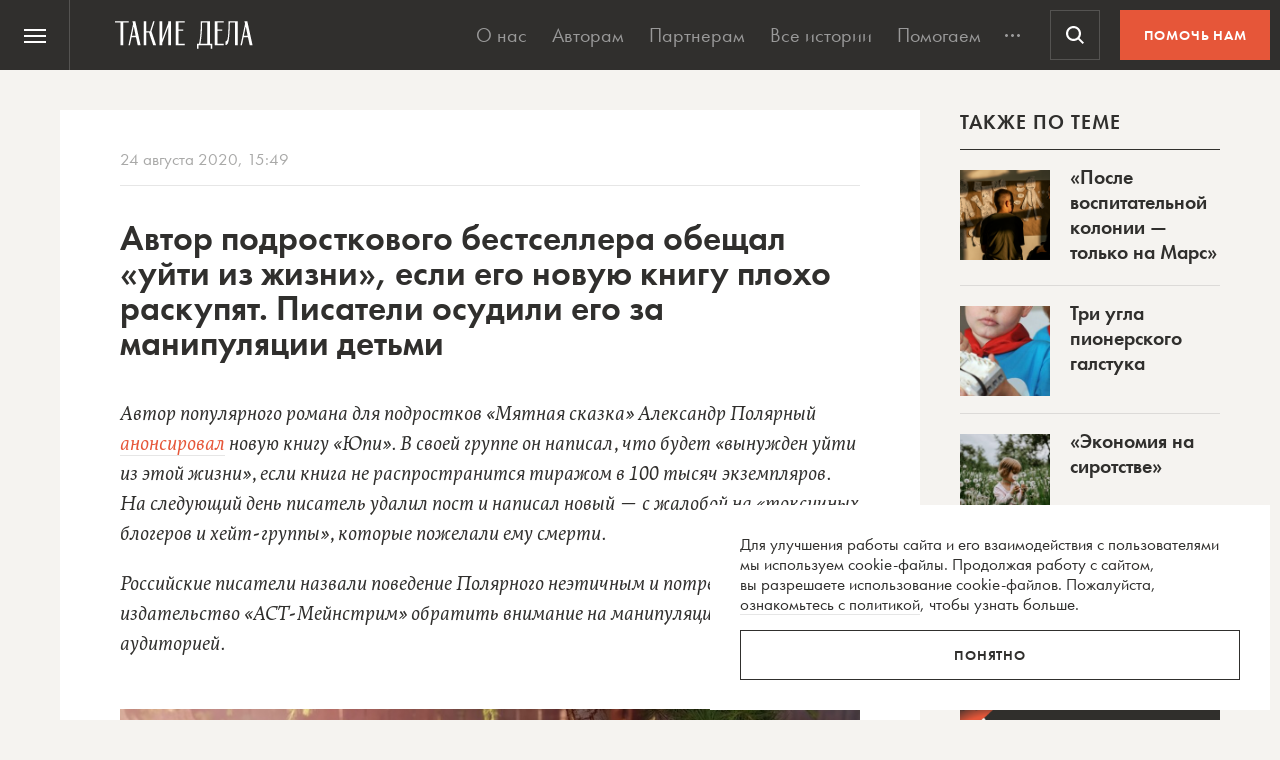

--- FILE ---
content_type: text/html; charset=UTF-8
request_url: https://takiedela.ru/news/2020/08/24/polyarny-yupi/
body_size: 57189
content:


<!DOCTYPE html>
<html lang="ru-RU">
<head>
    <title>Автор подросткового бестселлера обещал &quot;уйти из жизни&quot;, если его новую книгу плохо раскупят. Писатели осудили его за манипуляции детьми | Такие дела Такие дела</title>
    <meta charset="UTF-8">
    <meta http-equiv="X-UA-Compatible" content="IE=edge">
    <meta name="yandex-verification" content="5fb8611ef6b83dbd">
    <meta property="fb:app_id" content="1457910984506503">
    <meta name="SKYPE_TOOLBAR" content="SKYPE_TOOLBAR_PARSER_COMPATIBLE"/>
	<meta name="telegram:channel" content="@takiedela">
	<meta name="viewport" content="width=device-width, initial-scale=1" />
	<meta name="format-detection" content="telephone=no">
    <!-- Anti-flicker snippet (recommended)  -->
    <style>.async-hide { opacity: 0 !important} </style>
    <script>(function(a,s,y,n,c,h,i,d,e){s.className+=' '+y;h.start=1*new Date;
            h.end=i=function(){s.className=s.className.replace(RegExp(' ?'+y),'')};
            (a[n]=a[n]||[]).hide=h;setTimeout(function(){i();h.end=null},c);h.timeout=c;
        })(window,document.documentElement,'async-hide','dataLayer',1000,
            {'OPT-5VCPZKR':true});</script>

        <meta name="theme-color" content="#ffffff">
        <meta name="msapplication-TileColor" content="#ffffff">
        <meta name="msapplication-TileImage" content="https://takiedela.ru/wp-content/themes/takiedela/assets/image/icons/ms-icon-144x144.png">

        <link rel="icon" type="image/x-icon" href="https://takiedela.ru/wp-content/themes/takiedela/assets/image/icons/favicon.ico">
        <link rel="shortcut icon" type="image/x-icon" href="https://takiedela.ru/wp-content/themes/takiedela/assets/image/icons/favicon.ico">
        <link rel="icon" type="image/png" href="https://takiedela.ru/wp-content/themes/takiedela/assets/image/icons/favicon-16x16.png" sizes="16x16">
        <link rel="icon" type="image/png" href="https://takiedela.ru/wp-content/themes/takiedela/assets/image/icons/favicon-32x32.png" sizes="32x32">
        <link rel="icon" type="image/png" href="https://takiedela.ru/wp-content/themes/takiedela/assets/image/icons/favicon-96x96.png" sizes="96x96">
        <link rel="icon" type="image/png" href="https://takiedela.ru/wp-content/themes/takiedela/assets/image/icons/android-icon-192x192.png" sizes="192x192">

        <link rel="apple-touch-icon" href="https://takiedela.ru/wp-content/themes/takiedela/assets/image/icons/apple-touch-icon.png">
        <link rel="apple-touch-icon-precomposed" href="https://takiedela.ru/wp-content/themes/takiedela/assets/image/icons/apple-touch-icon-precomposed.png">
        <link rel="apple-touch-icon" sizes="57x57" href="https://takiedela.ru/wp-content/themes/takiedela/assets/image/icons/apple-touch-icon-57x57.png">
        <link rel="apple-touch-icon" sizes="60x60" href="https://takiedela.ru/wp-content/themes/takiedela/assets/image/icons/apple-touch-icon-60x60.png">
        <link rel="apple-touch-icon" sizes="72x72" href="https://takiedela.ru/wp-content/themes/takiedela/assets/image/icons/apple-touch-icon-72x72.png">
        <link rel="apple-touch-icon" sizes="76x76" href="https://takiedela.ru/wp-content/themes/takiedela/assets/image/icons/apple-touch-icon-76x76.png">
        <link rel="apple-touch-icon" sizes="114x114" href="https://takiedela.ru/wp-content/themes/takiedela/assets/image/icons/apple-touch-icon-114x114.png">
        <link rel="apple-touch-icon" sizes="120x120" href="https://takiedela.ru/wp-content/themes/takiedela/assets/image/icons/apple-touch-icon-120x120.png">
        <link rel="apple-touch-icon" sizes="144x144" href="https://takiedela.ru/wp-content/themes/takiedela/assets/image/icons/apple-touch-icon-144x144.png">
        <link rel="apple-touch-icon" sizes="152x152" href="https://takiedela.ru/wp-content/themes/takiedela/assets/image/icons/apple-touch-icon-152x152.png">
        <link rel="apple-touch-icon" sizes="167x167" href="https://takiedela.ru/wp-content/themes/takiedela/assets/image/icons/apple-touch-icon-167x167.png">
        <link rel="apple-touch-icon" sizes="180x180" href="https://takiedela.ru/wp-content/themes/takiedela/assets/image/icons/apple-touch-icon-180x180.png">
        <link rel="apple-touch-icon" sizes="192x192" href="https://takiedela.ru/wp-content/themes/takiedela/assets/image/icons/apple-touch-icon-192x192.png">

        <meta name="msapplication-config" content="https://takiedela.ru/wp-content/themes/takiedela/assets/image/icons/browserconfig.xml">
        <link rel="manifest" href="/manifest.json">
        <link rel="stylesheet" id="td_fonts.css" href="https://takiedela.ru/fonts/td_fonts.css" type="text/css" media="all">


    <link rel="profile" href="http://gmpg.org/xfn/11">
    <link rel="pingback" href="https://takiedela.ru/xmlrpc.php">

    


    <meta property="description" content="Издательство заявило, что не следит за постами авторов в соцсетях">

    <meta property="og:title" content="Автор подросткового бестселлера обещал &#171;уйти из жизни&#187;, если его новую книгу плохо раскупят. Писатели осудили его за манипуляции детьми">
    <meta property="twitter:title" content="Автор подросткового бестселлера обещал &#171;уйти из жизни&#187;, если его новую книгу плохо раскупят. Писатели осудили его за манипуляции детьми">
<meta property="og:description" content="Издательство заявило, что не следит за постами авторов в соцсетях">
<meta property="twitter:description" content="Издательство заявило, что не следит за постами авторов в соцсетях">
<meta property="og:type" content="article">
    <meta property="article:publisher" content="https://www.facebook.com/takiedelaru">

    <meta property="og:image:width" content="1200">
    <meta property="og:image:height" content="630">

    <meta property="og:image"
          content="https://takiedela.ru/wp-content/themes/takiedela/assets/image/share/news.png?rev=1009202007533131">
    <meta property="twitter:image:src"
          content="https://takiedela.ru/wp-content/themes/takiedela/assets/image/share/news.png?rev=1009202007533131">
    <meta property="twitter:image"
          content="https://takiedela.ru/wp-content/themes/takiedela/assets/image/share/news.png?rev=1009202007533131">


    <meta property="twitter:card" content="summary_large_image">
    <meta property="twitter:title" content="Автор подросткового бестселлера обещал &#171;уйти из жизни&#187;, если его новую книгу плохо раскупят. Писатели осудили его за манипуляции детьми">
    <meta property="twitter:description"
          content="Издательство заявило, что не следит за постами авторов в соцсетях">
    <meta property="twitter:site" content="@takiedelaru">
    <meta property="twitter:creator" content="@takiedelaru">
    

    <meta property="og:published_date" content="2020-08-24">



    <!-- Microdata for Google news-->
    <script type="application/ld+json">
		{
		"@context": "http://schema.org",
		"@type": "NewsArticle",
		"headline": "Автор подросткового бестселлера обещал &#171;уйти из жизни&#187;, если его новую книгу плохо раскупят. Писатели осудили его за манипуляции детьми",
		"author": "Светлана Буракова",
		"publisher": {
			"@type": "Organization",
			"name": "Такие дела",
			"logo": {
				"@type": "ImageObject",
				"url": "https://takiedela.ru/wp-content/themes/takiedela/assets/image/share/facebook-thumb.jpg"
			}
		},
				"image": "https://takiedela.ru/wp-content/themes/takiedela/assets/image/share/news.png?rev=10092020075331",
				"datePublished": "24. 08. 2020",
		"dateModified": "2020-09-10",
		"mainEntityOfPage": "https://takiedela.ru/news/2020/08/24/polyarny-yupi/"
		}

    </script>
        <link rel="alternate" type="application/rss+xml" title="RSS" href="https://takiedela.ru/feed/?post_type=news">

        <!--<script async src="https://cdn.onthe.io/io.js/7NbEKIho8gBN"></script>-->


<script>
    window._io_config = window._io_config || {};
    window._io_config["0.2.0"] = window._io_config["0.2.0"] || [];
    window._io_config["0.2.0"].push({
        page_url: "https://takiedela.ru/news/2020/08/24/polyarny-yupi/",
        page_url_canonical: "https://takiedela.ru/news/2020/08/24/polyarny-yupi/",
        page_title: 'Автор подросткового бестселлера обещал &quot;уйти из жизни&quot;, если его новую книгу плохо раскупят. Писатели осудили его за манипуляции детьми | Такие дела Такие дела',
                page_type: "article",
                page_language: "ru",
                        article_publication_date: "01. 01. 1970",
                        article_authors: ["Светлана Буракова"],
                        article_categories: ["Детство","искусство"],
                article_type: "news",
        article_word_count: "829",
            });
</script>
    <!-- Google Tag Manager -->
        <script>(function(w,d,s,l,i){w[l]=w[l]||[];w[l].push({'gtm.start':
        new Date().getTime(),event:'gtm.js'});var f=d.getElementsByTagName(s)[0],
        j=d.createElement(s),dl=l!='dataLayer'?'&l='+l:'';j.async=true;j.src=
        'https://www.googletagmanager.com/gtm.js?id='+i+dl;f.parentNode.insertBefore(j,f);
        })(window,document,'script','dataLayer','GTM-T2ZT6T5');</script>
    <!-- End Google Tag Manager -->
    <!-- Facebook Pixel Code -->
	    <!-- DO NOT MODIFY -->
    <!-- End Facebook Pixel Code -->

    <!--[if IE]>
        <![endif]-->
	    <script>
        var disqus_identifier = 'https://takiedela.ru/news/2020/08/24/polyarny-yupi/';
    </script>
		<!-- Adfox для подключения рекламы -->
	<script>window.yaContextCb = window.yaContextCb || []</script>
	<script src="https://yandex.ru/ads/system/context.js" async></script>
    <script type="text/javascript">!function(){var t=document.createElement("script");t.type="text/javascript",t.async=!0,t.src='https://vk.com/js/api/openapi.js?169',t.onload=function(){VK.Retargeting.Init("VK-RTRG-1257965-6gMrP"),VK.Retargeting.Hit()},document.head.appendChild(t)}();</script>
    <noscript><img src="https://vk.com/rtrg?p=VK-RTRG-1257965-6gMrP" style="position:fixed; left:-999px;" alt=""/></noscript>
    <meta name='robots' content='index, follow, max-image-preview:large, max-snippet:-1, max-video-preview:-1' />

	<!-- This site is optimized with the Yoast SEO plugin v20.13 - https://yoast.com/wordpress/plugins/seo/ -->
	<link rel="canonical" href="https://takiedela.ru/news/2020/08/24/polyarny-yupi/" />
	<meta property="og:locale" content="ru_RU" />
	<meta property="og:type" content="article" />
	<meta property="og:title" content="Автор подросткового бестселлера обещал &quot;уйти из жизни&quot;, если его новую книгу плохо раскупят. Писатели осудили его за манипуляции детьми | Такие дела" />
	<meta property="og:description" content="Автор популярного романа для подростков &#171;Мятная сказка&#187; Александр Полярный анонсировал новую книгу &#171;Юпи&#187;. В своей группе он написал, что будет «вынужден уйти из этой жизни», если книга не распространится тиражом в 100 тысяч экземпляров. На следующий день писатель удалил пост и написал новый &#8212; с жалобой на &#171;токсичных блогеров и хейт-группы&#187;, которые пожелали ему смерти.  Российские писатели назвали поведение [&hellip;]" />
	<meta property="og:url" content="https://takiedela.ru/news/2020/08/24/polyarny-yupi/" />
	<meta property="og:site_name" content="Такие дела" />
	<meta property="article:publisher" content="https://www.facebook.com/takiedelaru/" />
	<meta property="article:modified_time" content="2020-09-10T07:53:31+00:00" />
	<meta property="og:image" content="https://takiedela.ru/wp-content/uploads/2020/08/nature-book-read-person-girl-lawn-685488-pxhere.com_.jpg" />
	<meta property="og:image:width" content="800" />
	<meta property="og:image:height" content="534" />
	<meta property="og:image:type" content="image/jpeg" />
	<meta name="twitter:card" content="summary_large_image" />
	<meta name="twitter:site" content="@takiedelaru" />
	<script type="application/ld+json" class="yoast-schema-graph">{"@context":"https://schema.org","@graph":[{"@type":"WebPage","@id":"https://takiedela.ru/news/2020/08/24/polyarny-yupi/","url":"https://takiedela.ru/news/2020/08/24/polyarny-yupi/","name":"Автор подросткового бестселлера обещал \"уйти из жизни\", если его новую книгу плохо раскупят. Писатели осудили его за манипуляции детьми | Такие дела","isPartOf":{"@id":"https://takiedela.ru/#website"},"primaryImageOfPage":{"@id":"https://takiedela.ru/news/2020/08/24/polyarny-yupi/#primaryimage"},"image":{"@id":"https://takiedela.ru/news/2020/08/24/polyarny-yupi/#primaryimage"},"thumbnailUrl":"https://takiedela.ru/wp-content/uploads/2020/08/nature-book-read-person-girl-lawn-685488-pxhere.com_.jpg","datePublished":"2020-08-24T12:49:13+00:00","dateModified":"2020-09-10T07:53:31+00:00","breadcrumb":{"@id":"https://takiedela.ru/news/2020/08/24/polyarny-yupi/#breadcrumb"},"inLanguage":"ru-RU","potentialAction":[{"@type":"ReadAction","target":["https://takiedela.ru/news/2020/08/24/polyarny-yupi/"]}]},{"@type":"ImageObject","inLanguage":"ru-RU","@id":"https://takiedela.ru/news/2020/08/24/polyarny-yupi/#primaryimage","url":"https://takiedela.ru/wp-content/uploads/2020/08/nature-book-read-person-girl-lawn-685488-pxhere.com_.jpg","contentUrl":"https://takiedela.ru/wp-content/uploads/2020/08/nature-book-read-person-girl-lawn-685488-pxhere.com_.jpg","width":800,"height":534},{"@type":"BreadcrumbList","@id":"https://takiedela.ru/news/2020/08/24/polyarny-yupi/#breadcrumb","itemListElement":[{"@type":"ListItem","position":1,"name":"Home","item":"https://takiedela.ru/"},{"@type":"ListItem","position":2,"name":"Новости","item":"https://takiedela.ru/news/"},{"@type":"ListItem","position":3,"name":"Автор подросткового бестселлера обещал &#171;уйти из жизни&#187;, если его новую книгу плохо раскупят. Писатели осудили его за манипуляции детьми"}]},{"@type":"WebSite","@id":"https://takiedela.ru/#website","url":"https://takiedela.ru/","name":"Такие дела","description":"Мы вернём в журналистику человека","publisher":{"@id":"https://takiedela.ru/#organization"},"potentialAction":[{"@type":"SearchAction","target":{"@type":"EntryPoint","urlTemplate":"https://takiedela.ru/?s={search_term_string}"},"query-input":"required name=search_term_string"}],"inLanguage":"ru-RU"},{"@type":"Organization","@id":"https://takiedela.ru/#organization","name":"Такие дела","url":"https://takiedela.ru/","logo":{"@type":"ImageObject","inLanguage":"ru-RU","@id":"https://takiedela.ru/#/schema/logo/image/","url":"https://takiedela.ru/wp-content/uploads/2023/04/biglogotd-min.png","contentUrl":"https://takiedela.ru/wp-content/uploads/2023/04/biglogotd-min.png","width":360,"height":76,"caption":"Такие дела"},"image":{"@id":"https://takiedela.ru/#/schema/logo/image/"},"sameAs":["https://www.facebook.com/takiedelaru/","https://twitter.com/takiedelaru","https://vk.com/takiedela_ru"]}]}</script>
	<!-- / Yoast SEO plugin. -->


<script type="text/javascript">
window._wpemojiSettings = {"baseUrl":"https:\/\/s.w.org\/images\/core\/emoji\/14.0.0\/72x72\/","ext":".png","svgUrl":"https:\/\/s.w.org\/images\/core\/emoji\/14.0.0\/svg\/","svgExt":".svg","source":{"concatemoji":"https:\/\/takiedela.ru\/wp-includes\/js\/wp-emoji-release.min.js?ver=6.1.1"}};
/*! This file is auto-generated */
!function(e,a,t){var n,r,o,i=a.createElement("canvas"),p=i.getContext&&i.getContext("2d");function s(e,t){var a=String.fromCharCode,e=(p.clearRect(0,0,i.width,i.height),p.fillText(a.apply(this,e),0,0),i.toDataURL());return p.clearRect(0,0,i.width,i.height),p.fillText(a.apply(this,t),0,0),e===i.toDataURL()}function c(e){var t=a.createElement("script");t.src=e,t.defer=t.type="text/javascript",a.getElementsByTagName("head")[0].appendChild(t)}for(o=Array("flag","emoji"),t.supports={everything:!0,everythingExceptFlag:!0},r=0;r<o.length;r++)t.supports[o[r]]=function(e){if(p&&p.fillText)switch(p.textBaseline="top",p.font="600 32px Arial",e){case"flag":return s([127987,65039,8205,9895,65039],[127987,65039,8203,9895,65039])?!1:!s([55356,56826,55356,56819],[55356,56826,8203,55356,56819])&&!s([55356,57332,56128,56423,56128,56418,56128,56421,56128,56430,56128,56423,56128,56447],[55356,57332,8203,56128,56423,8203,56128,56418,8203,56128,56421,8203,56128,56430,8203,56128,56423,8203,56128,56447]);case"emoji":return!s([129777,127995,8205,129778,127999],[129777,127995,8203,129778,127999])}return!1}(o[r]),t.supports.everything=t.supports.everything&&t.supports[o[r]],"flag"!==o[r]&&(t.supports.everythingExceptFlag=t.supports.everythingExceptFlag&&t.supports[o[r]]);t.supports.everythingExceptFlag=t.supports.everythingExceptFlag&&!t.supports.flag,t.DOMReady=!1,t.readyCallback=function(){t.DOMReady=!0},t.supports.everything||(n=function(){t.readyCallback()},a.addEventListener?(a.addEventListener("DOMContentLoaded",n,!1),e.addEventListener("load",n,!1)):(e.attachEvent("onload",n),a.attachEvent("onreadystatechange",function(){"complete"===a.readyState&&t.readyCallback()})),(e=t.source||{}).concatemoji?c(e.concatemoji):e.wpemoji&&e.twemoji&&(c(e.twemoji),c(e.wpemoji)))}(window,document,window._wpemojiSettings);
</script>
<style type="text/css">
img.wp-smiley,
img.emoji {
	display: inline !important;
	border: none !important;
	box-shadow: none !important;
	height: 1em !important;
	width: 1em !important;
	margin: 0 0.07em !important;
	vertical-align: -0.1em !important;
	background: none !important;
	padding: 0 !important;
}
</style>
	<link rel='stylesheet' id='wp-block-library-css' href='https://takiedela.ru/wp-includes/css/dist/block-library/style.min.css?ver=6.1.1' type='text/css' media='all' />
<link rel='stylesheet' id='classic-theme-styles-css' href='https://takiedela.ru/wp-includes/css/classic-themes.min.css?ver=1' type='text/css' media='all' />
<style id='global-styles-inline-css' type='text/css'>
body{--wp--preset--color--black: #000000;--wp--preset--color--cyan-bluish-gray: #abb8c3;--wp--preset--color--white: #ffffff;--wp--preset--color--pale-pink: #f78da7;--wp--preset--color--vivid-red: #cf2e2e;--wp--preset--color--luminous-vivid-orange: #ff6900;--wp--preset--color--luminous-vivid-amber: #fcb900;--wp--preset--color--light-green-cyan: #7bdcb5;--wp--preset--color--vivid-green-cyan: #00d084;--wp--preset--color--pale-cyan-blue: #8ed1fc;--wp--preset--color--vivid-cyan-blue: #0693e3;--wp--preset--color--vivid-purple: #9b51e0;--wp--preset--gradient--vivid-cyan-blue-to-vivid-purple: linear-gradient(135deg,rgba(6,147,227,1) 0%,rgb(155,81,224) 100%);--wp--preset--gradient--light-green-cyan-to-vivid-green-cyan: linear-gradient(135deg,rgb(122,220,180) 0%,rgb(0,208,130) 100%);--wp--preset--gradient--luminous-vivid-amber-to-luminous-vivid-orange: linear-gradient(135deg,rgba(252,185,0,1) 0%,rgba(255,105,0,1) 100%);--wp--preset--gradient--luminous-vivid-orange-to-vivid-red: linear-gradient(135deg,rgba(255,105,0,1) 0%,rgb(207,46,46) 100%);--wp--preset--gradient--very-light-gray-to-cyan-bluish-gray: linear-gradient(135deg,rgb(238,238,238) 0%,rgb(169,184,195) 100%);--wp--preset--gradient--cool-to-warm-spectrum: linear-gradient(135deg,rgb(74,234,220) 0%,rgb(151,120,209) 20%,rgb(207,42,186) 40%,rgb(238,44,130) 60%,rgb(251,105,98) 80%,rgb(254,248,76) 100%);--wp--preset--gradient--blush-light-purple: linear-gradient(135deg,rgb(255,206,236) 0%,rgb(152,150,240) 100%);--wp--preset--gradient--blush-bordeaux: linear-gradient(135deg,rgb(254,205,165) 0%,rgb(254,45,45) 50%,rgb(107,0,62) 100%);--wp--preset--gradient--luminous-dusk: linear-gradient(135deg,rgb(255,203,112) 0%,rgb(199,81,192) 50%,rgb(65,88,208) 100%);--wp--preset--gradient--pale-ocean: linear-gradient(135deg,rgb(255,245,203) 0%,rgb(182,227,212) 50%,rgb(51,167,181) 100%);--wp--preset--gradient--electric-grass: linear-gradient(135deg,rgb(202,248,128) 0%,rgb(113,206,126) 100%);--wp--preset--gradient--midnight: linear-gradient(135deg,rgb(2,3,129) 0%,rgb(40,116,252) 100%);--wp--preset--duotone--dark-grayscale: url('#wp-duotone-dark-grayscale');--wp--preset--duotone--grayscale: url('#wp-duotone-grayscale');--wp--preset--duotone--purple-yellow: url('#wp-duotone-purple-yellow');--wp--preset--duotone--blue-red: url('#wp-duotone-blue-red');--wp--preset--duotone--midnight: url('#wp-duotone-midnight');--wp--preset--duotone--magenta-yellow: url('#wp-duotone-magenta-yellow');--wp--preset--duotone--purple-green: url('#wp-duotone-purple-green');--wp--preset--duotone--blue-orange: url('#wp-duotone-blue-orange');--wp--preset--font-size--small: 13px;--wp--preset--font-size--medium: 20px;--wp--preset--font-size--large: 36px;--wp--preset--font-size--x-large: 42px;--wp--preset--spacing--20: 0.44rem;--wp--preset--spacing--30: 0.67rem;--wp--preset--spacing--40: 1rem;--wp--preset--spacing--50: 1.5rem;--wp--preset--spacing--60: 2.25rem;--wp--preset--spacing--70: 3.38rem;--wp--preset--spacing--80: 5.06rem;}:where(.is-layout-flex){gap: 0.5em;}body .is-layout-flow > .alignleft{float: left;margin-inline-start: 0;margin-inline-end: 2em;}body .is-layout-flow > .alignright{float: right;margin-inline-start: 2em;margin-inline-end: 0;}body .is-layout-flow > .aligncenter{margin-left: auto !important;margin-right: auto !important;}body .is-layout-constrained > .alignleft{float: left;margin-inline-start: 0;margin-inline-end: 2em;}body .is-layout-constrained > .alignright{float: right;margin-inline-start: 2em;margin-inline-end: 0;}body .is-layout-constrained > .aligncenter{margin-left: auto !important;margin-right: auto !important;}body .is-layout-constrained > :where(:not(.alignleft):not(.alignright):not(.alignfull)){max-width: var(--wp--style--global--content-size);margin-left: auto !important;margin-right: auto !important;}body .is-layout-constrained > .alignwide{max-width: var(--wp--style--global--wide-size);}body .is-layout-flex{display: flex;}body .is-layout-flex{flex-wrap: wrap;align-items: center;}body .is-layout-flex > *{margin: 0;}:where(.wp-block-columns.is-layout-flex){gap: 2em;}.has-black-color{color: var(--wp--preset--color--black) !important;}.has-cyan-bluish-gray-color{color: var(--wp--preset--color--cyan-bluish-gray) !important;}.has-white-color{color: var(--wp--preset--color--white) !important;}.has-pale-pink-color{color: var(--wp--preset--color--pale-pink) !important;}.has-vivid-red-color{color: var(--wp--preset--color--vivid-red) !important;}.has-luminous-vivid-orange-color{color: var(--wp--preset--color--luminous-vivid-orange) !important;}.has-luminous-vivid-amber-color{color: var(--wp--preset--color--luminous-vivid-amber) !important;}.has-light-green-cyan-color{color: var(--wp--preset--color--light-green-cyan) !important;}.has-vivid-green-cyan-color{color: var(--wp--preset--color--vivid-green-cyan) !important;}.has-pale-cyan-blue-color{color: var(--wp--preset--color--pale-cyan-blue) !important;}.has-vivid-cyan-blue-color{color: var(--wp--preset--color--vivid-cyan-blue) !important;}.has-vivid-purple-color{color: var(--wp--preset--color--vivid-purple) !important;}.has-black-background-color{background-color: var(--wp--preset--color--black) !important;}.has-cyan-bluish-gray-background-color{background-color: var(--wp--preset--color--cyan-bluish-gray) !important;}.has-white-background-color{background-color: var(--wp--preset--color--white) !important;}.has-pale-pink-background-color{background-color: var(--wp--preset--color--pale-pink) !important;}.has-vivid-red-background-color{background-color: var(--wp--preset--color--vivid-red) !important;}.has-luminous-vivid-orange-background-color{background-color: var(--wp--preset--color--luminous-vivid-orange) !important;}.has-luminous-vivid-amber-background-color{background-color: var(--wp--preset--color--luminous-vivid-amber) !important;}.has-light-green-cyan-background-color{background-color: var(--wp--preset--color--light-green-cyan) !important;}.has-vivid-green-cyan-background-color{background-color: var(--wp--preset--color--vivid-green-cyan) !important;}.has-pale-cyan-blue-background-color{background-color: var(--wp--preset--color--pale-cyan-blue) !important;}.has-vivid-cyan-blue-background-color{background-color: var(--wp--preset--color--vivid-cyan-blue) !important;}.has-vivid-purple-background-color{background-color: var(--wp--preset--color--vivid-purple) !important;}.has-black-border-color{border-color: var(--wp--preset--color--black) !important;}.has-cyan-bluish-gray-border-color{border-color: var(--wp--preset--color--cyan-bluish-gray) !important;}.has-white-border-color{border-color: var(--wp--preset--color--white) !important;}.has-pale-pink-border-color{border-color: var(--wp--preset--color--pale-pink) !important;}.has-vivid-red-border-color{border-color: var(--wp--preset--color--vivid-red) !important;}.has-luminous-vivid-orange-border-color{border-color: var(--wp--preset--color--luminous-vivid-orange) !important;}.has-luminous-vivid-amber-border-color{border-color: var(--wp--preset--color--luminous-vivid-amber) !important;}.has-light-green-cyan-border-color{border-color: var(--wp--preset--color--light-green-cyan) !important;}.has-vivid-green-cyan-border-color{border-color: var(--wp--preset--color--vivid-green-cyan) !important;}.has-pale-cyan-blue-border-color{border-color: var(--wp--preset--color--pale-cyan-blue) !important;}.has-vivid-cyan-blue-border-color{border-color: var(--wp--preset--color--vivid-cyan-blue) !important;}.has-vivid-purple-border-color{border-color: var(--wp--preset--color--vivid-purple) !important;}.has-vivid-cyan-blue-to-vivid-purple-gradient-background{background: var(--wp--preset--gradient--vivid-cyan-blue-to-vivid-purple) !important;}.has-light-green-cyan-to-vivid-green-cyan-gradient-background{background: var(--wp--preset--gradient--light-green-cyan-to-vivid-green-cyan) !important;}.has-luminous-vivid-amber-to-luminous-vivid-orange-gradient-background{background: var(--wp--preset--gradient--luminous-vivid-amber-to-luminous-vivid-orange) !important;}.has-luminous-vivid-orange-to-vivid-red-gradient-background{background: var(--wp--preset--gradient--luminous-vivid-orange-to-vivid-red) !important;}.has-very-light-gray-to-cyan-bluish-gray-gradient-background{background: var(--wp--preset--gradient--very-light-gray-to-cyan-bluish-gray) !important;}.has-cool-to-warm-spectrum-gradient-background{background: var(--wp--preset--gradient--cool-to-warm-spectrum) !important;}.has-blush-light-purple-gradient-background{background: var(--wp--preset--gradient--blush-light-purple) !important;}.has-blush-bordeaux-gradient-background{background: var(--wp--preset--gradient--blush-bordeaux) !important;}.has-luminous-dusk-gradient-background{background: var(--wp--preset--gradient--luminous-dusk) !important;}.has-pale-ocean-gradient-background{background: var(--wp--preset--gradient--pale-ocean) !important;}.has-electric-grass-gradient-background{background: var(--wp--preset--gradient--electric-grass) !important;}.has-midnight-gradient-background{background: var(--wp--preset--gradient--midnight) !important;}.has-small-font-size{font-size: var(--wp--preset--font-size--small) !important;}.has-medium-font-size{font-size: var(--wp--preset--font-size--medium) !important;}.has-large-font-size{font-size: var(--wp--preset--font-size--large) !important;}.has-x-large-font-size{font-size: var(--wp--preset--font-size--x-large) !important;}
.wp-block-navigation a:where(:not(.wp-element-button)){color: inherit;}
:where(.wp-block-columns.is-layout-flex){gap: 2em;}
.wp-block-pullquote{font-size: 1.5em;line-height: 1.6;}
</style>
<link rel='stylesheet' id='avatar-manager-css' href='https://takiedela.ru/wp-content/plugins/avatar-manager/assets/css/avatar-manager.min.css?ver=1.2.1' type='text/css' media='all' />
<link rel='stylesheet' id='jquery.ui-datepicker-css' href='https://takiedela.ru/wp-content/themes/takiedela/assets/css/jquery.ui-datepicker.css?ver=6adba9611337eb3e8a75577ac9b1840e' type='text/css' media='all' />
<link rel='stylesheet' id='donate_form-css' href='https://takiedela.ru/wp-content/themes/takiedela/assets/css/donate_form.css?ver=e5b826b335d575ce0b8d02a58e1d771d' type='text/css' media='all' />
<link rel='stylesheet' id='new-donate-form-css' href='https://takiedela.ru/wp-content/themes/takiedela/assets/css/new-donate-form.css?ver=6adba9611337eb3e8a75577ac9b1840e' type='text/css' media='all' />
<link rel='stylesheet' id='single-css' href='https://takiedela.ru/wp-content/themes/takiedela/assets/css/single.css?ver=6adba9611337eb3e8a75577ac9b1840e' type='text/css' media='all' />
<script type='text/javascript' id='jquery-core-js-extra'>
/* <![CDATA[ */
var td_ajax = {"ajax_url":"https:\/\/takiedela.ru\/wp-admin\/admin-ajax.php"};
var td_lk_api = {"server":"https:\/\/my.nuzhnapomosh.ru\/"};
/* ]]> */
</script>
<script type='text/javascript' src='https://takiedela.ru/wp-content/themes/takiedela/assets/js/jquery-2.2.2.min.js?ver=2.2.2' id='jquery-core-js'></script>
<script type='text/javascript' src='https://takiedela.ru/wp-content/themes/takiedela/assets/js/jquery-migrate-1.2.1.js?ver=1.2.1' id='jquery-migrate-js'></script>
<link rel="https://api.w.org/" href="https://takiedela.ru/wp-json/" /><link rel="EditURI" type="application/rsd+xml" title="RSD" href="https://takiedela.ru/xmlrpc.php?rsd" />
<link rel="wlwmanifest" type="application/wlwmanifest+xml" href="https://takiedela.ru/wp-includes/wlwmanifest.xml" />
<meta name="generator" content="WordPress 6.1.1" />
<link rel='shortlink' href='https://takiedela.ru/?p=206325' />
<link rel="alternate" type="application/json+oembed" href="https://takiedela.ru/wp-json/oembed/1.0/embed?url=https%3A%2F%2Ftakiedela.ru%2Fnews%2F2020%2F08%2F24%2Fpolyarny-yupi%2F" />
<link rel="alternate" type="text/xml+oembed" href="https://takiedela.ru/wp-json/oembed/1.0/embed?url=https%3A%2F%2Ftakiedela.ru%2Fnews%2F2020%2F08%2F24%2Fpolyarny-yupi%2F&#038;format=xml" />
<link rel="amphtml" href="https://takiedela.ru/news/2020/08/24/polyarny-yupi/amp/"></head>
<body>
<div class="np-cookie-notice is-hidden js-np-cookie-notice" role="dialog" aria-modal="false" aria-label="Соглашение с использованием cookie-файлов">
    <p class="np-cookie-notice__text">
        Для улучшения работы сайта и&nbsp;его взаимодействия с&nbsp;пользователями мы&nbsp;используем cookie-файлы.
        Продолжая работу с
        сайтом, вы&nbsp;разрешаете использование cookie-файлов. Пожалуйста,
        <a class="link-line" href="https://nuzhnapomosh.ru/cookie-notice-faq"
           target="_blank" rel="noopener" title="Ознакомиться с политикой">ознакомьтесь с&nbsp;политикой</a>, чтобы
        узнать больше.
    </p>
    <button title="Понял политику" class="np-button np-button_border-black np-cookie-notice__button js-np-cookie-notice-btn">Понятно</button>
</div>
<div id="td-donate-modal" class="np-cookie-notice td-donate-notice is-hidden js-td-donate-notice" role="dialog" aria-modal="false" aria-label="Помогите ТАКИМ ДЕЛАМ выжить после отключения приема платежей">
    <button type="button" class="np-button np-button_white np-button_nobackground b-offer-popup-social__close td-donate-modal__close">
        <svg width="30" height="30" viewBox="0 0 30 30" fill="none" xmlns="http://www.w3.org/2000/svg">
            <path fill-rule="evenodd" clip-rule="evenodd" d="M5.41421 4.00002L4 5.41423L13.5858 15L4 24.5858L5.41421 26L15 16.4142L24.5857 26L26 24.5858L16.4142 15L26 5.41423L24.5857 4.00002L15 13.5858L5.41421 4.00002Z" fill="currentColor"></path>
        </svg>
    </button>
    <b>Помогите «Таким делам» продолжить работу.</b>
    <p class="np-cookie-notice__text">
        Новые тексты появляются благодаря вашим пожертвованиям. Но мы лишились почти всех регулярных пожертвований из-за вынужденной смены платежной системы.
    </p>
    <a href="/2024/08/mozhete-pomoch-takim-delam/?ref=help_modal" class="np-button np-button_border-red np-cookie-notice__button js-td-donate-modal-btn">ПОДДЕРЖАТЬ</a>
</div>
<style>
.td-donate-notice {
    right: 10px;
    bottom: 10px;
    background-color: var(--np-black) !important;
    color: var(--np-white);
    z-index: 1005;
}
.td-donate-notice p {
    margin-top: 15px;
}
</style><!-- Google Tag Manager (noscript) -->
<noscript><iframe src="https://www.googletagmanager.com/ns.html?id=GTM-T2ZT6T5";
height="0" width="0" style="display:none;visibility:hidden"></iframe></noscript>
<!-- End Google Tag Manager (noscript) -->
<script async src="https://www.googletagmanager.com/gtag/js?id=UA-34508497-2"></script>
<script>
	window.dataLayer = window.dataLayer || [];
	function gtag(){dataLayer.push(arguments);}
	gtag('js', new Date());
	gtag('config', 'UA-34508497-2');
</script>
<!-- // Global site tag (gtag.js) - Google Analytics -->

<!-- Global site tag (gtag.js) - Google Analytics -->
<script async src="https://www.googletagmanager.com/gtag/js?id=G-HD1Q596416"></script>
<script>
    window.dataLayer = window.dataLayer || [];
    function gtag(){dataLayer.push(arguments);}
    gtag('js', new Date());

    gtag('config', 'G-HD1Q596416');
</script>
<!-- Global site tag (gtag.js) - Google Analytics end-->




<header class="np-header js-np-header np-header_td" role="menubar">
	<nav class="np-header__nav js-np-header-nav" aria-label="Основная навигация">
		<button class="np-header__burger np-header__button np-header__button_hamburger js-np-header-button-menu"
				id="np-header-button-hamburger"
				aria-expanded="false"
				aria-haspopup="true"
				aria-controls="np-menu-dropdown"
				role="menuitem"
				type="button">
			<span class="np-header__burger-line np-header__burger-line_top"></span>
			<span class="np-header__burger-line np-header__burger-line_middle"></span>
			<span class="np-header__burger-line np-header__burger-line_bottom"></span>
			<span class="visually-hidden">Меню</span>
		</button>
		<a href="/"
		   class="np-header__logo np-header__logo_td">
			<span class="visually-hidden">На главную Такие дела</span>
		</a>
		<ul class="np-header__menu js-np-header-menu np-header__menu_td">
			<li><a class="np-header__menu-link"
			   href="/about/">О&nbsp;нас</a></li>
		<li><a class="np-header__menu-link"
			   href="/editors/for-authors/">Авторам</a></li>
		<li><a class="np-header__menu-link"
			   href="/partnership/">Партнерам</a></li>
					<li><a class="np-header__menu-link"
				   href="/stories/">Все истории</a></li>
			<li><a class="np-header__menu-link"
				   href="/pomogaem/">Помогаем</a></li>
			<li><a class="np-header__menu-link"
				   href="/stories/instructions/">Инструкции</a></li>
			<li><a class="np-header__menu-link"
				   href="/video/">Видео</a></li>
			<li><a class="np-header__menu-link"
				   href="/afisha/">Афиша</a></li>
				<li class="np-header__menu-more">
		<button class="np-header__menu-more-btn js-np-header-button-more">
			<span class="visually-hidden">Развернуть меню</span>
		</button>
	</li>
</ul>
					<button class="np-header__button np-header__button_search js-np-header-button-search"
					type="button"
					aria-haspopup="true"
					role="menuitem"
					aria-controls="np-menu-overlay">
				<span class="visually-hidden">Поиск</span>
			</button>
				            <a href="https://auth.nuzhnapomosh.ru/login?referer=https://takiedela.ru/news/2020/08/24/polyarny-yupi/"
               class="np-header__button np-header__button_user-unauthorized js-np-header-button-auth is-disabled">
                <span>войти</span>
            </a>
        		<a class="np-header__help"
		   href="/donate/">
			Помочь нам		</a>
	</nav>
	<!-- dropdown-aside -->
	<nav class="np-header__dropdown-aside js-np-header-dropdown-aside"
		 id="np-menu-dropdown"
		 role="listbox"
		 tabindex="-1"
		 aria-labelledby="np-header-button-hamburger">
		<div class="np-header-aside">
			<div class="np-header-aside__block">
				<ul class="np-header__menu-mobile">
			<li><a class="np-header__menu-link" href="/about/">О&nbsp;нас</a></li>
		<li><a class="np-header__menu-link" href="/editors/for-authors/">Авторам</a></li>
		<li><a class="np-header__menu-link" href="/partnership/">Партнерам</a></li>
    	<li><a class="np-header__menu-link" href="/stories/">Все истории</a></li>
		<li><a class="np-header__menu-link" href="/pomogaem/">Помогаем</a></li>
		<li><a class="np-header__menu-link" href="/stories/instructions/">Инструкции</a></li>
		<li><a class="np-header__menu-link" href="/video/">Видео</a></li>
		<li><a class="np-header__menu-link" href="/afisha/">Афиша</a></li>
			</ul>
				<a href="/" class="np-header__title np-header__title_main">Такие дела</a>
				<p>Медиа, которое рассказывает о&nbsp;социальных проблемах и&nbsp;людях, которые с&nbsp;ними сталкиваются</p>
									<form class="np-header__search" action="/" method="get">
						<div class="np-header__field-wrap np-header__field-wrap_shaddow">
							<input type="search" class="np-header__field" placeholder="Искать" name="s">
							<button type="submit" class="np-header__button np-header__button_search np-header__button_search-mobile">
								<span class="visually-hidden">Искать</span>
							</button>
						</div>
					</form>
								<a class="np-header__help np-header__help_mobile"
				   href="/donate/">
					Помочь нам				</a>
			</div>
			<!-- // aside__block -->
			<div class="np-header-aside__block">
				<p id="np-header-projects-title"
				   class="np-header__subtitle">Наши проекты</p>
				<ul class="np-header-aside__list"
					aria-labelledby="np-header-projects-title">
					<li class="np-header-aside__item">
						<a class="np-header-aside__item-link"
							href="/slova/?utm_source=td&utm_campaign=header_aside">
							<span class="np-header-aside__item-title">Мы&nbsp;так не&nbsp;говорим</span>
							<span>Словарь инклюзивной лексики</span>
						</a>
					</li>
					<li class="np-header-aside__item">
						<a class="np-header-aside__item-link"
							href="/poehali/?utm_source=td&utm_campaign=header_aside">
							<span class="np-header-aside__item-title">Выезжаем</span>
							<span>Вы&nbsp;выбираете, о&nbsp;чем напишут наши авторы</span>
						</a>
					</li>
					<!-- <li class="np-header-aside__item">
						<a class="np-header-aside__item-link"
							href="https://smysl.shop/?utm_source=td&utm_campaign=header_aside">
							<span class="np-header-aside__item-title">Есть смысл</span>
							<span>Книги на социальные темы</span>
						</a>
					</li> -->
					<li class="np-header-aside__item">
						<a class="np-header-aside__item-link"
							href="/mailing/?utm_source=td&utm_campaign=header_aside">
							<span class="np-header-aside__item-title">Дайджест</span>
							<span>Еженедельная подборка материалов</span>
						</a>
					</li>
					<li class="np-header-aside__item">
						<a class="np-header-aside__item-link"
							href="https://www.youtube.com/channel/UCqC6aKlxw26pDitXHL7OjqQ">
							<span class="np-header-aside__item-title">Видео и подкасты</span>
							<span>Смотрите нас на Youtube</span>
						</a>
					</li>
					<li class="np-header-aside__item">
						<a class="np-header-aside__item-link"
							href="/tests/?utm_source=td&utm_campaign=header_aside">
							<span class="np-header-aside__item-title">Тесты</span>
							<!-- <span></span> -->
						</a>
					</li>
				</ul>
			</div>
			<!-- // aside__block -->
						<!-- // aside__block -->
		</div>
	</nav>
	<!-- // dropdown-aside -->
	<nav class="np-header__dropdown-user js-np-header-dropdown-user"
	 id="np-menu-user-dropdown"
	 role="menu"
	 aria-labelledby="np-header-button-user">
	<div class="np-header__user-head js-np-header-user-name"></div>
	<a class="np-header__user-link"
	   href="https://my.nuzhnapomosh.ru/?utm_source=td&utm_campaign=header_user">Личный кабинет</a>
	<a class="np-header__user-link js-np-header-notify is-hidden"
	   href="https://my.nuzhnapomosh.ru/payments/report?utm_source=td&utm_campaign=header_user">
		Уведомления
		<span class="np-header__user-notify js-np-header-notify-count"></span>
	</a>
	<a class="np-header__user-link"
	   href="https://my.nuzhnapomosh.ru/payments/recurrent?utm_source=td&utm_campaign=header_user">Пожертвования</a>
	<a class="np-header__user-link"
	   href="https://my.nuzhnapomosh.ru/payments/giftcard?utm_source=td&utm_campaign=header_user">Подарочные карты</a>
	<a class="np-header__user-link"
	   href="https://my.nuzhnapomosh.ru/events?utm_source=td&utm_campaign=header_user">Пользуясь случаем</a>
  <a class="np-header__user-link is-hidden"
	   href="https://my.nuzhnapomosh.ru/order?utm_source=td&utm_campaign=header_user">Мои заказы</a>
	<a class="np-header__user-link"
	   href="https://edu.nuzhnapomosh.ru/my-courses?utm_source=td&utm_campaign=header_user">Образование</a>
	<a class="np-header__user-link"
	   href="https://my.nuzhnapomosh.ru/setting?utm_source=td&utm_campaign=header_user">Настройки аккаунта</a>
	<a class="np-header__user-link" href="https://core.nuzhnapomosh.ru?utm_source=td&utm_campaign=header_user">Ядро&nbsp;&mdash; для НКО</a>
	<a class="np-header__user-link np-header__user-link_mobile"
	   href="https://my.nuzhnapomosh.ru/card?utm_source=td&utm_campaign=header_user">Мои карты</a>
	<a class="np-header__user-link"
	   href="https://auth.nuzhnapomosh.ru/logout?referer=https://takiedela.ru/news/2020/08/24/polyarny-yupi/">Выйти</a>
</nav>
	<div class="np-header__overlay js-np-header-overlay is-hidden"></div>
			<div class="js-np-header-search-overlay is-hidden">
			<button class="np-header__search-close js-np-header-search-close" type="button">
				<span class="visually-hidden">Закрыть окно</span>
			</button>
			<form class="np-header__search np-header__search_desktop js-np-header-search-desktop"
				  action="/" method="get">
				<div class="np-header__field-wrap np-header__field-wrap_shaddow">
					<input type="search" class="np-header__field" placeholder="Искать" name="s">
					<button type="submit" class="np-header__button np-header__button_search">
						<span class="visually-hidden">Искать</span>
					</button>
				</div>
			</form>
		</div>
	</header>
<script>
const previous_post = '342162,322652,206440';
const current_url   = 'https://takiedela.ru/news/2020/08/24/polyarny-yupi/';
</script><main id="wrapper" class="b-post b-post_news" aria-label="Основной контент страницы">
	        
        <div class="b-post-news b-line">
            <div class="b-wrap b-wrap_md i-wrap_sticky-sidebar">
                <div class="b-col b-col_4-3">
					<div class="i-endlessSliderTD-" data-slide="0">
						<div class="i-single-wrap i-single-wrap_current i-single-wrap_visible"
							 data-url="news/2020/08/24/polyarny-yupi">
							<div class="i-single">
								<article class="b-post-news__container"
										 aria-label="Основной контент новости"
										 data-io-article-url="https://takiedela.ru/news/2020/08/24/polyarny-yupi/">
                                    <div class="b-post__head">
                                        <div class="b-post__head-info b-post__head-info_space">
                                            <time class="b-post__head-info__block"
                                                  datetime="2020-08-24 15:49"
                                                  title="Опубликовано 24.08.2020 15:49">
                                                24 августа 2020, 15:49                                            </time>
                                            <div class="b-post__head-info__block b-post__head-info__block_views in-tablet-sm is-hidden"
                                                 aria-label="" title="">
                                                
<script data-post_id="206325" src="/wp-content/plugins/nuzhnapomosh/assets/js/spvc.js"></script>

                                            </div>
                                        </div>
                                    </div>

                                    <h1 class="b-post__title">
                                        Автор подросткового бестселлера обещал &#171;уйти из жизни&#187;, если его новую книгу плохо раскупят. Писатели осудили его за манипуляции детьми                                    </h1>
                                    
                                                                        
                                    
                                    
									
                                    <div class="b-post__content">
                                        <p><em>Автор популярного романа для подростков &#171;Мятная сказка&#187; Александр Полярный <a href="https://vk.com/wall-95086819_95003" target="_blank" rel="noopener noreferrer">анонсировал</a> новую книгу &#171;Юпи&#187;. В своей группе он написал</em><em>, что будет «вынужден уйти из этой жизни», если книга не распространится тиражом в 100 тысяч экземпляров. На следующий день писатель удалил пост и написал новый &#8212; с жалобой на &#171;токсичных блогеров и хейт-группы&#187;, которые пожелали ему смерти. </em></p>
<p><em>Российские писатели назвали поведение Полярного неэтичным и потребовали издательство «АСТ-Мейнстрим» обратить внимание на манипуляции подростковой аудиторией. </em></p>
<div  class="b-post__photo ">
        
            <img class="b-post__photo-img" data-action="zoom" src="https://takiedela.ru/wp-content/uploads/2020/08/nature-book-read-person-girl-lawn-685488-pxhere.com_.jpg">
        <div class="b-post__photo-descr"><div class="b-post__photo-descr__text"><!--&amp;--></div><div class="b-post__photo-descr__text b-post__photo-descr__text_gray">Фото: pxhere.com</div></div></div>
<h2>Что случилось?</h2>
<p>Александр Полярный родился в 1994 году в Мурманске. Первой его изданной книгой стала «Мятная сказка» (первоначальное название «Сказка о самоубийстве»).</p>
<div  class="b-post__photo  b-post__photo_float b-post__photo_float-left">
        
            <img class="b-post__photo-img" data-action="zoom" src="https://takiedela.ru/wp-content/uploads/2020/08/47b2c01b-949a-410e-9c90-17aec4391b8d.jpg">
        <div class="b-post__photo-descr"><div class="b-post__photo-descr__text">Фото: скриншот удаленного поста Александра Полярного</div></div></div>
<p>&#171;События книги разворачиваются вокруг мальчика, которого отдали в приют. Он быстро понимает, что справедливости в мире нет. В этой сказке будет несколько мятных капучино, много снега и пара разбитых сердец&#187;, &#8212; <a href="https://ast.ru/book/myatnaya-skazka-829299/" target="_blank" rel="noopener noreferrer">говорится</a> в аннотации романа на сайте издательства «АСТ-Мейнстрим».</p>
<p>«Основной целевой аудиторией писателя является молодежь. Подростки ценят его произведения за близкие для них темы», &#8212; пишут в издательстве об авторе. В <a href="https://vk.com/polarniu" target="_blank" rel="noopener noreferrer">группе</a> у Полярного во &#171;ВКонтакте&#187; около 380 тысяч подписчиков, а в инстаграме — более 150 тысяч. Его записи действительно комментируют много детей и подростков.</p>
<p>18 августа Александр Полярный <a href="https://vk.com/wall-95086819_95003" target="_blank" rel="noopener noreferrer">анонсировал </a>свою новую книгу &#171;Юпи&#187;. «Если до конца года мы не распространим 100 тысяч книг, я буду вынужден уйти из этой жизни», &#8212; написал он в своей группе во «ВКонтакте» (скриншот записи есть в распоряжении редакции).</p>
<p>После критики писательского сообщества и пользователей соцсетей Александр Полярный удалил пост. На следующий день он <a href="https://www.instagram.com/p/CEFREeNH09u/" target="_blank" rel="noopener noreferrer">объяснил</a>, что ему было «больно и тяжело», а он хочет «сделать этот мир лучше своей книжкой “Юпи”, потому что она про любовь и дружбу».</p>
<blockquote class="instagram-media" data-instgrm-captioned data-instgrm-permalink="https://www.instagram.com/p/CEFREeNH09u/?utm_source=ig_embed&amp;utm_campaign=loading" data-instgrm-version="12" style=" background:#FFF; border:0; border-radius:3px; box-shadow:0 0 1px 0 rgba(0,0,0,0.5),0 1px 10px 0 rgba(0,0,0,0.15); margin: 1px; max-width:658px; min-width:326px; padding:0; width:99.375%; width:-webkit-calc(100% - 2px); width:calc(100% - 2px);">
<div style="padding:16px;"> <a href="https://www.instagram.com/p/CEFREeNH09u/?utm_source=ig_embed&amp;utm_campaign=loading" style=" background:#FFFFFF; line-height:0; padding:0 0; text-align:center; text-decoration:none; width:100%;" target="_blank"> </p>
<div style=" display: flex; flex-direction: row; align-items: center;">
<div style="background-color: #F4F4F4; border-radius: 50%; flex-grow: 0; height: 40px; margin-right: 14px; width: 40px;"></div>
<div style="display: flex; flex-direction: column; flex-grow: 1; justify-content: center;">
<div style=" background-color: #F4F4F4; border-radius: 4px; flex-grow: 0; height: 14px; margin-bottom: 6px; width: 100px;"></div>
<div style=" background-color: #F4F4F4; border-radius: 4px; flex-grow: 0; height: 14px; width: 60px;"></div>
</div>
</div>
<div style="padding: 19% 0;"></div>
<div style="display:block; height:50px; margin:0 auto 12px; width:50px;"><svg width="50px" height="50px" viewBox="0 0 60 60" version="1.1" xmlns="https://www.w3.org/2000/svg" xmlns:xlink="https://www.w3.org/1999/xlink"><g stroke="none" stroke-width="1" fill="none" fill-rule="evenodd"><g transform="translate(-511.000000, -20.000000)" fill="#000000"><g><path d="M556.869,30.41 C554.814,30.41 553.148,32.076 553.148,34.131 C553.148,36.186 554.814,37.852 556.869,37.852 C558.924,37.852 560.59,36.186 560.59,34.131 C560.59,32.076 558.924,30.41 556.869,30.41 M541,60.657 C535.114,60.657 530.342,55.887 530.342,50 C530.342,44.114 535.114,39.342 541,39.342 C546.887,39.342 551.658,44.114 551.658,50 C551.658,55.887 546.887,60.657 541,60.657 M541,33.886 C532.1,33.886 524.886,41.1 524.886,50 C524.886,58.899 532.1,66.113 541,66.113 C549.9,66.113 557.115,58.899 557.115,50 C557.115,41.1 549.9,33.886 541,33.886 M565.378,62.101 C565.244,65.022 564.756,66.606 564.346,67.663 C563.803,69.06 563.154,70.057 562.106,71.106 C561.058,72.155 560.06,72.803 558.662,73.347 C557.607,73.757 556.021,74.244 553.102,74.378 C549.944,74.521 548.997,74.552 541,74.552 C533.003,74.552 532.056,74.521 528.898,74.378 C525.979,74.244 524.393,73.757 523.338,73.347 C521.94,72.803 520.942,72.155 519.894,71.106 C518.846,70.057 518.197,69.06 517.654,67.663 C517.244,66.606 516.755,65.022 516.623,62.101 C516.479,58.943 516.448,57.996 516.448,50 C516.448,42.003 516.479,41.056 516.623,37.899 C516.755,34.978 517.244,33.391 517.654,32.338 C518.197,30.938 518.846,29.942 519.894,28.894 C520.942,27.846 521.94,27.196 523.338,26.654 C524.393,26.244 525.979,25.756 528.898,25.623 C532.057,25.479 533.004,25.448 541,25.448 C548.997,25.448 549.943,25.479 553.102,25.623 C556.021,25.756 557.607,26.244 558.662,26.654 C560.06,27.196 561.058,27.846 562.106,28.894 C563.154,29.942 563.803,30.938 564.346,32.338 C564.756,33.391 565.244,34.978 565.378,37.899 C565.522,41.056 565.552,42.003 565.552,50 C565.552,57.996 565.522,58.943 565.378,62.101 M570.82,37.631 C570.674,34.438 570.167,32.258 569.425,30.349 C568.659,28.377 567.633,26.702 565.965,25.035 C564.297,23.368 562.623,22.342 560.652,21.575 C558.743,20.834 556.562,20.326 553.369,20.18 C550.169,20.033 549.148,20 541,20 C532.853,20 531.831,20.033 528.631,20.18 C525.438,20.326 523.257,20.834 521.349,21.575 C519.376,22.342 517.703,23.368 516.035,25.035 C514.368,26.702 513.342,28.377 512.574,30.349 C511.834,32.258 511.326,34.438 511.181,37.631 C511.035,40.831 511,41.851 511,50 C511,58.147 511.035,59.17 511.181,62.369 C511.326,65.562 511.834,67.743 512.574,69.651 C513.342,71.625 514.368,73.296 516.035,74.965 C517.703,76.634 519.376,77.658 521.349,78.425 C523.257,79.167 525.438,79.673 528.631,79.82 C531.831,79.965 532.853,80.001 541,80.001 C549.148,80.001 550.169,79.965 553.369,79.82 C556.562,79.673 558.743,79.167 560.652,78.425 C562.623,77.658 564.297,76.634 565.965,74.965 C567.633,73.296 568.659,71.625 569.425,69.651 C570.167,67.743 570.674,65.562 570.82,62.369 C570.966,59.17 571,58.147 571,50 C571,41.851 570.966,40.831 570.82,37.631"></path></g></g></g></svg></div>
<div style="padding-top: 8px;">
<div style=" color:#3897f0; font-family:Arial,sans-serif; font-size:14px; font-style:normal; font-weight:550; line-height:18px;"> View this post on Instagram</div>
</div>
<div style="padding: 12.5% 0;"></div>
<div style="display: flex; flex-direction: row; margin-bottom: 14px; align-items: center;">
<div>
<div style="background-color: #F4F4F4; border-radius: 50%; height: 12.5px; width: 12.5px; transform: translateX(0px) translateY(7px);"></div>
<div style="background-color: #F4F4F4; height: 12.5px; transform: rotate(-45deg) translateX(3px) translateY(1px); width: 12.5px; flex-grow: 0; margin-right: 14px; margin-left: 2px;"></div>
<div style="background-color: #F4F4F4; border-radius: 50%; height: 12.5px; width: 12.5px; transform: translateX(9px) translateY(-18px);"></div>
</div>
<div style="margin-left: 8px;">
<div style=" background-color: #F4F4F4; border-radius: 50%; flex-grow: 0; height: 20px; width: 20px;"></div>
<div style=" width: 0; height: 0; border-top: 2px solid transparent; border-left: 6px solid #f4f4f4; border-bottom: 2px solid transparent; transform: translateX(16px) translateY(-4px) rotate(30deg)"></div>
</div>
<div style="margin-left: auto;">
<div style=" width: 0px; border-top: 8px solid #F4F4F4; border-right: 8px solid transparent; transform: translateY(16px);"></div>
<div style=" background-color: #F4F4F4; flex-grow: 0; height: 12px; width: 16px; transform: translateY(-4px);"></div>
<div style=" width: 0; height: 0; border-top: 8px solid #F4F4F4; border-left: 8px solid transparent; transform: translateY(-4px) translateX(8px);"></div>
</div>
</div>
<p></a> </p>
<p style=" margin:8px 0 0 0; padding:0 4px;"> <a href="https://www.instagram.com/p/CEFREeNH09u/?utm_source=ig_embed&amp;utm_campaign=loading" style=" color:#000; font-family:Arial,sans-serif; font-size:14px; font-style:normal; font-weight:normal; line-height:17px; text-decoration:none; word-wrap:break-word;" target="_blank">Несколько тысяч человек сегодня пожелали мне смерти</a></p>
<p style=" color:#c9c8cd; font-family:Arial,sans-serif; font-size:14px; line-height:17px; margin-bottom:0; margin-top:8px; overflow:hidden; padding:8px 0 7px; text-align:center; text-overflow:ellipsis; white-space:nowrap;">A post shared by <a href="https://www.instagram.com/a.polarniu/?utm_source=ig_embed&amp;utm_campaign=loading" style=" color:#c9c8cd; font-family:Arial,sans-serif; font-size:14px; font-style:normal; font-weight:normal; line-height:17px;" target="_blank"> Александр Полярный</a> (@a.polarniu) on <time style=" font-family:Arial,sans-serif; font-size:14px; line-height:17px;" datetime="2020-08-19T19:16:24+00:00">Aug 19, 2020 at 12:16pm PDT</time></p>
</div>
</blockquote>
<p><script async src="//www.instagram.com/embed.js"></script></p>
<p>«Я не просил покупать книгу. Я лишь хотел, чтоб ее распространили и прочитали. Да хоть бесплатно в интернете. Тысячи людей пришли по зову хейт-групп и токсичных блогеров, которые все эти годы уничтожали мою репутацию, а теперь решили уничтожить мою жизнь», &#8212; написал Полярный.</p>
<p>Автор не ответил на вопросы &#171;Таких дел&#187;.</p>
<h2>&#171;Мы обязательно купим твою книгу&#187;</h2>
<p>На пост Александра Полярного отреагировали другие писатели, в том числе авторы, публиковавшиеся в издательстве «АСТ». Они назвали такие методы общения с подростковой аудиторией манипулятивными и неэтичными.</p>
<p>«Любому адекватному взрослому покажется, что [после угрозы самоубийством ради продаж книги] все люди должны были бы тотчас от [автора] отписаться и больше никогда ничего у него не покупать, но вместо этого под постом было полторы тысячи комментов “Ты ангел/ если ты это сделаешь, то в мире больше не будет таких искренних и светлых людей/ мы обязательно купим твою книгу”, &#8212;  <a href="https://telegra.ph/Polnyj-proval-Polyarnogo-08-21" target="_blank" rel="noopener noreferrer">прокомментировала</a> заявление Полярного писательница Марина Козинаки,  автор серии книг “По ту сторону реки”. &#8212;  Полярный манипулирует. Манипулирует юной аудиторией, которая в силу своей психологии &lt;&#8230;&gt; пока что не умеет отличать манипуляции, бороться с ними и избегать (в том числе именно поэтому родителям опасно манипулировать детьми). Одним постом он подталкивает сотни тысяч читателей-подростков к мысли, что такой ход — норма».</p>
<div class="b-single__big-quote">&#171;Одним постом он подталкивает сотни тысяч читателей-подростков к мысли, что такой ход — норма&#187;</div>
<p>В своем телеграм-канале «Жизнь птиц» писательница Ольга Птицева назвала неэтичным не только поведение автора, но и бездействие издательства. «АСТ не принимает никаких действий, хотя должно, как мне кажется. Минимум официально выразить свою позицию по вопросу, мол, пропаганда самоубийства &#8212; это не гуд, мы не поддерживаем, мнение автора не разделяем, самого автора порицаем. Не знаю, часть его гонорара отдадим в фонд помощи подросткам, попавшим в сложную ситуацию. Но тишина», &#8212; <a href="https://t.me/pticeva/1181" target="_blank" rel="noopener noreferrer">отметила</a> она.</p>
<div data-type="related_banner" class="b-post__other b-post__other_right">
	<a href="https://takiedela.ru/2018/12/my-otmenili-vertikal/" class="b-post__other__link">
		<span class="b-post__other__title">Читайте также</span>
		<img src="https://takiedela.ru/wp-content/uploads/2018/12/poets_1545055211911_HkNghmSeV.jpg" class="b-text-further__img wp-post-image" alt="" decoding="async" loading="lazy" srcset="https://takiedela.ru/wp-content/uploads/2018/12/poets_1545055211911_HkNghmSeV.jpg 2000w, https://takiedela.ru/wp-content/uploads/2018/12/poets_1545055211911_HkNghmSeV-343x240.jpg 343w, https://takiedela.ru/wp-content/uploads/2018/12/poets_1545055211911_HkNghmSeV-768x538.jpg 768w, https://takiedela.ru/wp-content/uploads/2018/12/poets_1545055211911_HkNghmSeV-1280x896.jpg 1280w, https://takiedela.ru/wp-content/uploads/2018/12/poets_1545055211911_HkNghmSeV-560x392.jpg 560w, https://takiedela.ru/wp-content/uploads/2018/12/poets_1545055211911_HkNghmSeV-643x450.jpg 643w" sizes="(max-width: 523px) 100vw, 523px" />		<span>«Мы отменили вертикаль»</span>
			</a>
</div>
<p>&#171;Важно в этой истории не только то, что один конкретный автор себя плохо ведет, но что вся система выстроена так, что подобные способы продвижения считаются допустимыми&#187;, — <a href="https://t.me/bookngrill/3467" target="_blank" rel="noopener noreferrer">добавил</a> книжный блогер Сергей Лебеденко, автор телеграм-канала «Книгижарь».</p>
<p>&#171;Такие дела&#187; спросили &#171;АСТ-Мейнстрим&#187;, как издательство расценивает угрозы аудитории суицидом от автора янг-эдалт литературы. Пресс-служба АСТ в ответ сообщила, что издательство несет ответственность «исключительно за книжную продукцию, ее содержание и качество».</p>
<p>«Мы с большим уважением относимся ко всем нашим авторам, но не имеем никакого влияния на них в вопросах общения с их аудиторией и заполнения контентом личных страниц в соцсетях и на других ресурсах», &#8212; объяснили в АСТ. Точно такой же комментарий издательство <a href="https://twitter.com/izdatelstvoAST/status/1296824163483750401?s=20" target="_blank" rel="noopener noreferrer">оставило</a> под одним из постов с жалобой на писателя в твиттере.</p>
<h2>Разрыв сотрудничества</h2>
<p>Писатели усомнились в ответе издательства по части влияния на контент личных страниц авторов в соцсетях. В частности, в 2019 году издательство требовало внести правки в пост на личной странице Ольги Птицевой, где она критиковала продвижение ее книг, это подтвердила &#171;Таким делам&#187; сама писательница.</p>
<blockquote class="instagram-media" data-instgrm-captioned data-instgrm-permalink="https://www.instagram.com/p/B1bnE7VH1Fq/?utm_source=ig_embed&amp;utm_campaign=loading" data-instgrm-version="12" style=" background:#FFF; border:0; border-radius:3px; box-shadow:0 0 1px 0 rgba(0,0,0,0.5),0 1px 10px 0 rgba(0,0,0,0.15); margin: 1px; max-width:658px; min-width:326px; padding:0; width:99.375%; width:-webkit-calc(100% - 2px); width:calc(100% - 2px);">
<div style="padding:16px;"> <a href="https://www.instagram.com/p/B1bnE7VH1Fq/?utm_source=ig_embed&amp;utm_campaign=loading" style=" background:#FFFFFF; line-height:0; padding:0 0; text-align:center; text-decoration:none; width:100%;" target="_blank"> </p>
<div style=" display: flex; flex-direction: row; align-items: center;">
<div style="background-color: #F4F4F4; border-radius: 50%; flex-grow: 0; height: 40px; margin-right: 14px; width: 40px;"></div>
<div style="display: flex; flex-direction: column; flex-grow: 1; justify-content: center;">
<div style=" background-color: #F4F4F4; border-radius: 4px; flex-grow: 0; height: 14px; margin-bottom: 6px; width: 100px;"></div>
<div style=" background-color: #F4F4F4; border-radius: 4px; flex-grow: 0; height: 14px; width: 60px;"></div>
</div>
</div>
<div style="padding: 19% 0;"></div>
<div style="display:block; height:50px; margin:0 auto 12px; width:50px;"><svg width="50px" height="50px" viewBox="0 0 60 60" version="1.1" xmlns="https://www.w3.org/2000/svg" xmlns:xlink="https://www.w3.org/1999/xlink"><g stroke="none" stroke-width="1" fill="none" fill-rule="evenodd"><g transform="translate(-511.000000, -20.000000)" fill="#000000"><g><path d="M556.869,30.41 C554.814,30.41 553.148,32.076 553.148,34.131 C553.148,36.186 554.814,37.852 556.869,37.852 C558.924,37.852 560.59,36.186 560.59,34.131 C560.59,32.076 558.924,30.41 556.869,30.41 M541,60.657 C535.114,60.657 530.342,55.887 530.342,50 C530.342,44.114 535.114,39.342 541,39.342 C546.887,39.342 551.658,44.114 551.658,50 C551.658,55.887 546.887,60.657 541,60.657 M541,33.886 C532.1,33.886 524.886,41.1 524.886,50 C524.886,58.899 532.1,66.113 541,66.113 C549.9,66.113 557.115,58.899 557.115,50 C557.115,41.1 549.9,33.886 541,33.886 M565.378,62.101 C565.244,65.022 564.756,66.606 564.346,67.663 C563.803,69.06 563.154,70.057 562.106,71.106 C561.058,72.155 560.06,72.803 558.662,73.347 C557.607,73.757 556.021,74.244 553.102,74.378 C549.944,74.521 548.997,74.552 541,74.552 C533.003,74.552 532.056,74.521 528.898,74.378 C525.979,74.244 524.393,73.757 523.338,73.347 C521.94,72.803 520.942,72.155 519.894,71.106 C518.846,70.057 518.197,69.06 517.654,67.663 C517.244,66.606 516.755,65.022 516.623,62.101 C516.479,58.943 516.448,57.996 516.448,50 C516.448,42.003 516.479,41.056 516.623,37.899 C516.755,34.978 517.244,33.391 517.654,32.338 C518.197,30.938 518.846,29.942 519.894,28.894 C520.942,27.846 521.94,27.196 523.338,26.654 C524.393,26.244 525.979,25.756 528.898,25.623 C532.057,25.479 533.004,25.448 541,25.448 C548.997,25.448 549.943,25.479 553.102,25.623 C556.021,25.756 557.607,26.244 558.662,26.654 C560.06,27.196 561.058,27.846 562.106,28.894 C563.154,29.942 563.803,30.938 564.346,32.338 C564.756,33.391 565.244,34.978 565.378,37.899 C565.522,41.056 565.552,42.003 565.552,50 C565.552,57.996 565.522,58.943 565.378,62.101 M570.82,37.631 C570.674,34.438 570.167,32.258 569.425,30.349 C568.659,28.377 567.633,26.702 565.965,25.035 C564.297,23.368 562.623,22.342 560.652,21.575 C558.743,20.834 556.562,20.326 553.369,20.18 C550.169,20.033 549.148,20 541,20 C532.853,20 531.831,20.033 528.631,20.18 C525.438,20.326 523.257,20.834 521.349,21.575 C519.376,22.342 517.703,23.368 516.035,25.035 C514.368,26.702 513.342,28.377 512.574,30.349 C511.834,32.258 511.326,34.438 511.181,37.631 C511.035,40.831 511,41.851 511,50 C511,58.147 511.035,59.17 511.181,62.369 C511.326,65.562 511.834,67.743 512.574,69.651 C513.342,71.625 514.368,73.296 516.035,74.965 C517.703,76.634 519.376,77.658 521.349,78.425 C523.257,79.167 525.438,79.673 528.631,79.82 C531.831,79.965 532.853,80.001 541,80.001 C549.148,80.001 550.169,79.965 553.369,79.82 C556.562,79.673 558.743,79.167 560.652,78.425 C562.623,77.658 564.297,76.634 565.965,74.965 C567.633,73.296 568.659,71.625 569.425,69.651 C570.167,67.743 570.674,65.562 570.82,62.369 C570.966,59.17 571,58.147 571,50 C571,41.851 570.966,40.831 570.82,37.631"></path></g></g></g></svg></div>
<div style="padding-top: 8px;">
<div style=" color:#3897f0; font-family:Arial,sans-serif; font-size:14px; font-style:normal; font-weight:550; line-height:18px;"> View this post on Instagram</div>
</div>
<div style="padding: 12.5% 0;"></div>
<div style="display: flex; flex-direction: row; margin-bottom: 14px; align-items: center;">
<div>
<div style="background-color: #F4F4F4; border-radius: 50%; height: 12.5px; width: 12.5px; transform: translateX(0px) translateY(7px);"></div>
<div style="background-color: #F4F4F4; height: 12.5px; transform: rotate(-45deg) translateX(3px) translateY(1px); width: 12.5px; flex-grow: 0; margin-right: 14px; margin-left: 2px;"></div>
<div style="background-color: #F4F4F4; border-radius: 50%; height: 12.5px; width: 12.5px; transform: translateX(9px) translateY(-18px);"></div>
</div>
<div style="margin-left: 8px;">
<div style=" background-color: #F4F4F4; border-radius: 50%; flex-grow: 0; height: 20px; width: 20px;"></div>
<div style=" width: 0; height: 0; border-top: 2px solid transparent; border-left: 6px solid #f4f4f4; border-bottom: 2px solid transparent; transform: translateX(16px) translateY(-4px) rotate(30deg)"></div>
</div>
<div style="margin-left: auto;">
<div style=" width: 0px; border-top: 8px solid #F4F4F4; border-right: 8px solid transparent; transform: translateY(16px);"></div>
<div style=" background-color: #F4F4F4; flex-grow: 0; height: 12px; width: 16px; transform: translateY(-4px);"></div>
<div style=" width: 0; height: 0; border-top: 8px solid #F4F4F4; border-left: 8px solid transparent; transform: translateY(-4px) translateX(8px);"></div>
</div>
</div>
<p></a> </p>
<p style=" margin:8px 0 0 0; padding:0 4px;"> <a href="https://www.instagram.com/p/B1bnE7VH1Fq/?utm_source=ig_embed&amp;utm_campaign=loading" style=" color:#000; font-family:Arial,sans-serif; font-size:14px; font-style:normal; font-weight:normal; line-height:17px; text-decoration:none; word-wrap:break-word;" target="_blank">Закончилась редактура «Брата болотного края». И это болезненная история, конечно. Нет, с редактурой все прекрасно. @writers.tears поправила запятые, выявила повторы и немножко пожурила за 12 «духмяный» на 12 алок. Еще был факап с рубашкой, которую то снимают, то надевают, то теряют, то находят. Но мы быстро разрешили ситуацию избавив героиню от ненужных скреп. Голенькой всегда лучше. Болезненность в обреченности. Как сказала та же Степанова «это как здоровенького младенца отдавать на эвтаназию». Книга выйдет, ее прочитает часть лояльной аудитории (которой я благодарна всем птичьим сердцем) и на этом все закончится. Невидимая для литсообщества книга останется невидимой. Из-за дурацкого псевдонима, дурацкой репутации выпускающей редакции и косности системы. И тут, конечно, можно корить сам себя. Никто не заставлял меня, уже набившую шишки на первых двух проектах, подписываться бумаги на третий. Но прошлым летом я была крайне уязвимой из-за потери, так что мыслить трезво не могла. Мне пообещали другого выпускающего редактора (это и правда сделало выпуск книг намного легче!), другой подход к продвижению и прочее-прочее, во что очень хотелось поверить. Конечно, ничего не получилось. Тираж был распродан, но за границы нашего круга книга не вышла. Так же случится и со второй. И мне откровенно жаль свой текст. За фольклорной хтонью и стилистическими красивостями там прячется история типичной патриархальной семьи. Там много про выбор пути, про принятие себя и мира. Там о свободе быть тем, кем ты хочешь быть. И про судьбу, которую невозможно изменить, сидя в углу за печкой. Обычным читателям редакции все это не близко. А если еще и подано не в лоб, если закручено слоями, подчиненными мета-теме, то шансов быть прочитанным у книги фактически нет. В конце осени у меня выйдет книга. Прочитавшие ее говорят, что это хорошая, важная история, рассказанная именно так, как нужно было ее рассказать. Дадут ли доптираж первой части к выходу второй, я не знаю. Но в электронном виде ее можно найти на Литресе и Майбуке. Там много леса, анчуток с зазовками и ощущения себя маленькой частичкой чего-то большого и вечного. Частичкой, имеющей право жить так, как ей самой захочется.</a></p>
<p style=" color:#c9c8cd; font-family:Arial,sans-serif; font-size:14px; line-height:17px; margin-bottom:0; margin-top:8px; overflow:hidden; padding:8px 0 7px; text-align:center; text-overflow:ellipsis; white-space:nowrap;">A post shared by <a href="https://www.instagram.com/oiptica/?utm_source=ig_embed&amp;utm_campaign=loading" style=" color:#c9c8cd; font-family:Arial,sans-serif; font-size:14px; font-style:normal; font-weight:normal; line-height:17px;" target="_blank"> Птицева</a> (@oiptica) on <time style=" font-family:Arial,sans-serif; font-size:14px; line-height:17px;" datetime="2019-08-21T15:41:05+00:00">Aug 21, 2019 at 8:41am PDT</time></p>
</div>
</blockquote>
<p><script async src="//www.instagram.com/embed.js"></script></p>
<p>Как рассказала Ольга, издателю ее пост показался оскорбительным по отношению к редакции и к читателю, поэтому его предложили удалить или изменить. Она отказалась. «Издатель ответил, что в таком случае они не могут продолжить со мной сотрудничество. К счастью, разрыв договора был для меня самым лучшим развитием событий», &#8212; объяснила Ольга Птицева. На этом фоне заявление «АСТ» о том, что издательство не мониторит соцсети авторов, &#171;выглядит откровенным лукавством&#187;, добавила она.</p>
<h2>Переговоры</h2>
<p>22 августа писатель Александр Полярный сообщил на своей странице в инстаграм, что его «выгнали из издательства из-за высокого давления со стороны хейтеров». Однако позже этот пост оказался удален (скриншот остался в распоряжении редакции), а автор пожаловался, что его и его семью травят из-за его творчества.</p>
<blockquote class="instagram-media" data-instgrm-captioned data-instgrm-permalink="https://www.instagram.com/p/CEPevaAnWbw/?utm_source=ig_embed&amp;utm_campaign=loading" data-instgrm-version="12" style=" background:#FFF; border:0; border-radius:3px; box-shadow:0 0 1px 0 rgba(0,0,0,0.5),0 1px 10px 0 rgba(0,0,0,0.15); margin: 1px; max-width:658px; min-width:326px; padding:0; width:99.375%; width:-webkit-calc(100% - 2px); width:calc(100% - 2px);">
<div style="padding:16px;"> <a href="https://www.instagram.com/p/CEPevaAnWbw/?utm_source=ig_embed&amp;utm_campaign=loading" style=" background:#FFFFFF; line-height:0; padding:0 0; text-align:center; text-decoration:none; width:100%;" target="_blank"> </p>
<div style=" display: flex; flex-direction: row; align-items: center;">
<div style="background-color: #F4F4F4; border-radius: 50%; flex-grow: 0; height: 40px; margin-right: 14px; width: 40px;"></div>
<div style="display: flex; flex-direction: column; flex-grow: 1; justify-content: center;">
<div style=" background-color: #F4F4F4; border-radius: 4px; flex-grow: 0; height: 14px; margin-bottom: 6px; width: 100px;"></div>
<div style=" background-color: #F4F4F4; border-radius: 4px; flex-grow: 0; height: 14px; width: 60px;"></div>
</div>
</div>
<div style="padding: 19% 0;"></div>
<div style="display:block; height:50px; margin:0 auto 12px; width:50px;"><svg width="50px" height="50px" viewBox="0 0 60 60" version="1.1" xmlns="https://www.w3.org/2000/svg" xmlns:xlink="https://www.w3.org/1999/xlink"><g stroke="none" stroke-width="1" fill="none" fill-rule="evenodd"><g transform="translate(-511.000000, -20.000000)" fill="#000000"><g><path d="M556.869,30.41 C554.814,30.41 553.148,32.076 553.148,34.131 C553.148,36.186 554.814,37.852 556.869,37.852 C558.924,37.852 560.59,36.186 560.59,34.131 C560.59,32.076 558.924,30.41 556.869,30.41 M541,60.657 C535.114,60.657 530.342,55.887 530.342,50 C530.342,44.114 535.114,39.342 541,39.342 C546.887,39.342 551.658,44.114 551.658,50 C551.658,55.887 546.887,60.657 541,60.657 M541,33.886 C532.1,33.886 524.886,41.1 524.886,50 C524.886,58.899 532.1,66.113 541,66.113 C549.9,66.113 557.115,58.899 557.115,50 C557.115,41.1 549.9,33.886 541,33.886 M565.378,62.101 C565.244,65.022 564.756,66.606 564.346,67.663 C563.803,69.06 563.154,70.057 562.106,71.106 C561.058,72.155 560.06,72.803 558.662,73.347 C557.607,73.757 556.021,74.244 553.102,74.378 C549.944,74.521 548.997,74.552 541,74.552 C533.003,74.552 532.056,74.521 528.898,74.378 C525.979,74.244 524.393,73.757 523.338,73.347 C521.94,72.803 520.942,72.155 519.894,71.106 C518.846,70.057 518.197,69.06 517.654,67.663 C517.244,66.606 516.755,65.022 516.623,62.101 C516.479,58.943 516.448,57.996 516.448,50 C516.448,42.003 516.479,41.056 516.623,37.899 C516.755,34.978 517.244,33.391 517.654,32.338 C518.197,30.938 518.846,29.942 519.894,28.894 C520.942,27.846 521.94,27.196 523.338,26.654 C524.393,26.244 525.979,25.756 528.898,25.623 C532.057,25.479 533.004,25.448 541,25.448 C548.997,25.448 549.943,25.479 553.102,25.623 C556.021,25.756 557.607,26.244 558.662,26.654 C560.06,27.196 561.058,27.846 562.106,28.894 C563.154,29.942 563.803,30.938 564.346,32.338 C564.756,33.391 565.244,34.978 565.378,37.899 C565.522,41.056 565.552,42.003 565.552,50 C565.552,57.996 565.522,58.943 565.378,62.101 M570.82,37.631 C570.674,34.438 570.167,32.258 569.425,30.349 C568.659,28.377 567.633,26.702 565.965,25.035 C564.297,23.368 562.623,22.342 560.652,21.575 C558.743,20.834 556.562,20.326 553.369,20.18 C550.169,20.033 549.148,20 541,20 C532.853,20 531.831,20.033 528.631,20.18 C525.438,20.326 523.257,20.834 521.349,21.575 C519.376,22.342 517.703,23.368 516.035,25.035 C514.368,26.702 513.342,28.377 512.574,30.349 C511.834,32.258 511.326,34.438 511.181,37.631 C511.035,40.831 511,41.851 511,50 C511,58.147 511.035,59.17 511.181,62.369 C511.326,65.562 511.834,67.743 512.574,69.651 C513.342,71.625 514.368,73.296 516.035,74.965 C517.703,76.634 519.376,77.658 521.349,78.425 C523.257,79.167 525.438,79.673 528.631,79.82 C531.831,79.965 532.853,80.001 541,80.001 C549.148,80.001 550.169,79.965 553.369,79.82 C556.562,79.673 558.743,79.167 560.652,78.425 C562.623,77.658 564.297,76.634 565.965,74.965 C567.633,73.296 568.659,71.625 569.425,69.651 C570.167,67.743 570.674,65.562 570.82,62.369 C570.966,59.17 571,58.147 571,50 C571,41.851 570.966,40.831 570.82,37.631"></path></g></g></g></svg></div>
<div style="padding-top: 8px;">
<div style=" color:#3897f0; font-family:Arial,sans-serif; font-size:14px; font-style:normal; font-weight:550; line-height:18px;"> View this post on Instagram</div>
</div>
<div style="padding: 12.5% 0;"></div>
<div style="display: flex; flex-direction: row; margin-bottom: 14px; align-items: center;">
<div>
<div style="background-color: #F4F4F4; border-radius: 50%; height: 12.5px; width: 12.5px; transform: translateX(0px) translateY(7px);"></div>
<div style="background-color: #F4F4F4; height: 12.5px; transform: rotate(-45deg) translateX(3px) translateY(1px); width: 12.5px; flex-grow: 0; margin-right: 14px; margin-left: 2px;"></div>
<div style="background-color: #F4F4F4; border-radius: 50%; height: 12.5px; width: 12.5px; transform: translateX(9px) translateY(-18px);"></div>
</div>
<div style="margin-left: 8px;">
<div style=" background-color: #F4F4F4; border-radius: 50%; flex-grow: 0; height: 20px; width: 20px;"></div>
<div style=" width: 0; height: 0; border-top: 2px solid transparent; border-left: 6px solid #f4f4f4; border-bottom: 2px solid transparent; transform: translateX(16px) translateY(-4px) rotate(30deg)"></div>
</div>
<div style="margin-left: auto;">
<div style=" width: 0px; border-top: 8px solid #F4F4F4; border-right: 8px solid transparent; transform: translateY(16px);"></div>
<div style=" background-color: #F4F4F4; flex-grow: 0; height: 12px; width: 16px; transform: translateY(-4px);"></div>
<div style=" width: 0; height: 0; border-top: 8px solid #F4F4F4; border-left: 8px solid transparent; transform: translateY(-4px) translateX(8px);"></div>
</div>
</div>
<p></a> </p>
<p style=" margin:8px 0 0 0; padding:0 4px;"> <a href="https://www.instagram.com/p/CEPevaAnWbw/?utm_source=ig_embed&amp;utm_campaign=loading" style=" color:#000; font-family:Arial,sans-serif; font-size:14px; font-style:normal; font-weight:normal; line-height:17px; text-decoration:none; word-wrap:break-word;" target="_blank">Весь этот год надо мной издевались, а я просто молчал. Стыдно было просить помощи. Мне постоянно желают смерти, преследуют меня, у моего подъезда собираются отморозки, дважды на меня нападали, моя мама боится выходить из дома.  Все началось с серии видосов с клеветой про меня. Пара токсичных блогеров сняли видосы, якобы я собрал 800.000 рублей с моих подписчиков на новую книгу «Тлеющие ветви леса блум» и украл эти деньги. Это наглая ложь. Я вернул все эти деньги до копейки. Зайдите в комментарии на платформе Бумстартер и убедитесь лично. Там 5000 комментариев на которые я лично ответил за 4 года и вернул всем деньги.  Я просто задержал эту книгу, моментально извинился и сразу в 2016 начал возвращать людям деньги вложенные в проект.  Хейт группы слили мой адрес. Доводят меня до крайних состояний и терроризируют мою семью.  Если кому-то не понравилась книга «мятная сказка», зачем автору желать смерти? Зачем врать про меня? Зачем угрожать мне, когда я защищаю лгбт ?️‍? сообщество?  Мне стыдно признавать, но сейчас помощь нужна мне.  Прошу вас, помогите. Распространите этот пост.  Любовь стоит того, чтоб сражаться! А добро всегда побеждает зло.</a></p>
<p style=" color:#c9c8cd; font-family:Arial,sans-serif; font-size:14px; line-height:17px; margin-bottom:0; margin-top:8px; overflow:hidden; padding:8px 0 7px; text-align:center; text-overflow:ellipsis; white-space:nowrap;">A post shared by <a href="https://www.instagram.com/a.polarniu/?utm_source=ig_embed&amp;utm_campaign=loading" style=" color:#c9c8cd; font-family:Arial,sans-serif; font-size:14px; font-style:normal; font-weight:normal; line-height:17px;" target="_blank"> Александр Полярный</a> (@a.polarniu) on <time style=" font-family:Arial,sans-serif; font-size:14px; line-height:17px;" datetime="2020-08-23T18:28:16+00:00">Aug 23, 2020 at 11:28am PDT</time></p>
</div>
</blockquote>
<p><script async src="//www.instagram.com/embed.js"></script></p>
<p>Пресс-служба издательства АСТ не подтвердила «Таким делам» информацию о разрыве контракта с Александром Полярным. «Мы в курсе ситуации, на связи с автором и ведем переговоры. Когда будут новости, сообщим. Пока больше никаких комментариев давать не готовы».</p>
                                    </div>
                                        
                                                                            <div class="b-post__author">
                                            Автор: <a href="/author/sburakova/"
                                                      title="Автор: Светлана Буракова">
                                                Светлана Буракова                                            </a>
                                        </div>
                                    
                                    
                                    </br><p>В материале используются ссылки на публикации соцсетей Instagram и Facebook, а также упоминаются их названия. Эти веб-ресурсы принадлежат компании Meta Platforms Inc. — она признана в России экстремистской организацией и запрещена.</p>
                                        <div class="b-post__help" >
        <div class="b-post__help__title">
			Спасибо, что дочитали до&nbsp;конца!		</div>
		<p>Каждый день мы пишем о самых важных проблемах в нашей стране и предлагаем способы их решения. 
            За девять лет мы собрали 300 миллионов рублей в пользу проверенных благотворительных организаций.</p>
        <p>«Такие дела» существуют благодаря пожертвованиям: с их помощью мы оплачиваем работу авторов, фотографов и редакторов, 
            ездим в командировки и проводим исследования. Мы просим вас оформить пожертвование в поддержку проекта. Любая помощь, 
            особенно если она регулярная, помогает нам работать.</p>
        <p>Оформив регулярное пожертвование на сумму от 500 рублей, вы сможете присоединиться к «Таким друзьям» — сообществу близких по духу людей. 
            Здесь вас ждут мастер-классы и воркшопы, общение с редакцией, обсуждение текстов и встречи с их героями.</p>
        <p>Станьте частью перемен — оформите ежемесячное пожертвование. Спасибо, что вы с нами!</p>        <a href="/donate/?b=l2&type=medium&uid=206325"
           class="np-button np-button_block np-button_big np-button_black">
			Помочь нам		</a>
    </div>
                                    

                                                                        
                                        <div class="b-soc i-soc b-soc_blog b-soc_noscroll" 
		data-title="Автор подросткового бестселлера обещал &#171;уйти из жизни&#187;, если его новую книгу плохо раскупят. Писатели осудили его за манипуляции детьми" 
		data-img=""
        data-text="Издательство заявило, что не следит за постами авторов в соцсетях" 
		data-url="https://takiedela.ru/news/2020/08/24/polyarny-yupi/"
        data-title-tw=""
		data-desc="https://takiedela.ru/news/2020/08/24/polyarny-yupi/">

		<div class="b-soc__ins i-soc__ins">
											<div class="b-soc__elem i-soc__elem    ">
					<a href=""
					   class="b-soc__elem__lnk i-soc__elem__lnk " data-share="vk">
						<i class="b-soc__elem__lnk__ico b-soc__elem__lnk__ico_vk i-svg " data-icon="vk"></i>
						    													<span class="b-soc__elem__lnk__cnt b-soc__elem__lnk__cnt_vk  i-social__count">0</span>
											</a>
				</div>
											<div class="b-soc__elem i-soc__elem   b-soc__elem_mobile ">
					<a href="whatsapp://send?text=%D0%90%D0%B2%D1%82%D0%BE%D1%80+%D0%BF%D0%BE%D0%B4%D1%80%D0%BE%D1%81%D1%82%D0%BA%D0%BE%D0%B2%D0%BE%D0%B3%D0%BE+%D0%B1%D0%B5%D1%81%D1%82%D1%81%D0%B5%D0%BB%D0%BB%D0%B5%D1%80%D0%B0+%D0%BE%D0%B1%D0%B5%D1%89%D0%B0%D0%BB+%26%23171%3B%D1%83%D0%B9%D1%82%D0%B8+%D0%B8%D0%B7+%D0%B6%D0%B8%D0%B7%D0%BD%D0%B8%26%23187%3B%2C+%D0%B5%D1%81%D0%BB%D0%B8+%D0%B5%D0%B3%D0%BE+%D0%BD%D0%BE%D0%B2%D1%83%D1%8E+%D0%BA%D0%BD%D0%B8%D0%B3%D1%83+%D0%BF%D0%BB%D0%BE%D1%85%D0%BE+%D1%80%D0%B0%D1%81%D0%BA%D1%83%D0%BF%D1%8F%D1%82.+%D0%9F%D0%B8%D1%81%D0%B0%D1%82%D0%B5%D0%BB%D0%B8+%D0%BE%D1%81%D1%83%D0%B4%D0%B8%D0%BB%D0%B8+%D0%B5%D0%B3%D0%BE+%D0%B7%D0%B0+%D0%BC%D0%B0%D0%BD%D0%B8%D0%BF%D1%83%D0%BB%D1%8F%D1%86%D0%B8%D0%B8+%D0%B4%D0%B5%D1%82%D1%8C%D0%BC%D0%B8 https://takiedela.ru/news/2020/08/24/polyarny-yupi/"
					   class="b-soc__elem__lnk  " data-share="whatsapp">
						<i class="b-soc__elem__lnk__ico b-soc__elem__lnk__ico_whatsapp i-svg " data-icon="whatsapp"></i>
						    											</a>
				</div>
											<div class="b-soc__elem i-soc__elem   b-soc__elem_mobile ">
					<a href="https://telegram.me/share/url?url=https://takiedela.ru/news/2020/08/24/polyarny-yupi/&text=%D0%90%D0%B2%D1%82%D0%BE%D1%80+%D0%BF%D0%BE%D0%B4%D1%80%D0%BE%D1%81%D1%82%D0%BA%D0%BE%D0%B2%D0%BE%D0%B3%D0%BE+%D0%B1%D0%B5%D1%81%D1%82%D1%81%D0%B5%D0%BB%D0%BB%D0%B5%D1%80%D0%B0+%D0%BE%D0%B1%D0%B5%D1%89%D0%B0%D0%BB+%26%23171%3B%D1%83%D0%B9%D1%82%D0%B8+%D0%B8%D0%B7+%D0%B6%D0%B8%D0%B7%D0%BD%D0%B8%26%23187%3B%2C+%D0%B5%D1%81%D0%BB%D0%B8+%D0%B5%D0%B3%D0%BE+%D0%BD%D0%BE%D0%B2%D1%83%D1%8E+%D0%BA%D0%BD%D0%B8%D0%B3%D1%83+%D0%BF%D0%BB%D0%BE%D1%85%D0%BE+%D1%80%D0%B0%D1%81%D0%BA%D1%83%D0%BF%D1%8F%D1%82.+%D0%9F%D0%B8%D1%81%D0%B0%D1%82%D0%B5%D0%BB%D0%B8+%D0%BE%D1%81%D1%83%D0%B4%D0%B8%D0%BB%D0%B8+%D0%B5%D0%B3%D0%BE+%D0%B7%D0%B0+%D0%BC%D0%B0%D0%BD%D0%B8%D0%BF%D1%83%D0%BB%D1%8F%D1%86%D0%B8%D0%B8+%D0%B4%D0%B5%D1%82%D1%8C%D0%BC%D0%B8"
					   class="b-soc__elem__lnk  " data-share="tg">
						<i class="b-soc__elem__lnk__ico b-soc__elem__lnk__ico_tg i-svg " data-icon="tg"></i>
						    											</a>
				</div>
											<div class="b-soc__elem i-soc__elem    ">
					<a href=""
					   class="b-soc__elem__lnk i-soc__elem__lnk " data-share="tw">
						<i class="b-soc__elem__lnk__ico b-soc__elem__lnk__ico_tw i-svg " data-icon="tw"></i>
						    											</a>
				</div>
											<div class="b-soc__elem i-soc__elem    ">
					<a href=""
					   class="b-soc__elem__lnk i-soc__elem__lnk " data-share="ok">
						<i class="b-soc__elem__lnk__ico b-soc__elem__lnk__ico_ok i-svg " data-icon="odnoklassniki"></i>
						    													<span class="b-soc__elem__lnk__cnt b-soc__elem__lnk__cnt_ok  i-social__count">0</span>
											</a>
				</div>
											<div class="b-soc__elem i-soc__elem   b-soc__elem_dots  ">
					<a href=""
					   class="b-soc__elem__lnk i-soc__elem__lnk " data-share="dots">
						<i class="b-soc__elem__lnk__ico b-soc__elem__lnk__ico_dots i-svg " data-icon="dots"></i>
						    								<i class="b-soc__elem__lnk__ico b-soc__elem__lnk__ico_close b-soc__elem__lnk__ico_hide  i-svg" data-icon="close"></i>
																		</a>
				</div>
					</div>

		<a href="/donate/" class="b-button b-button_help-moby i-soc__button"><span class="b-button__inside b-button__inside_help-moby">Помочь</span></a>
    </div>

                                                                            <ul class="b-post__tags" aria-label="Теги новости">
                                            <li class="b-post__tags__title" aria-hidden="true">Теги:</li>
                                                                                            <li class="b-post__tags__item">
                                                    <a href="https://takiedela.ru/tag/geroy-td/"
                                                       class="b-post__tags__link"
                                                       title="Теги: герой ТД">герой ТД</a>
                                                </li>
                                                                                            <li class="b-post__tags__item">
                                                    <a href="https://takiedela.ru/tag/deti/"
                                                       class="b-post__tags__link"
                                                       title="Теги: дети">дети</a>
                                                </li>
                                                                                            <li class="b-post__tags__item">
                                                    <a href="https://takiedela.ru/tag/knigi/"
                                                       class="b-post__tags__link"
                                                       title="Теги: книги">книги</a>
                                                </li>
                                                                                    </ul>
                                    								</article>

								<!--
								-->                                                                							</div>

							<div class="i-single__after"></div>
						</div>

						
										                        <section class="b-post-news-other" aria-label="Каталог новостей">
                            <a href="/news/" class="b-link-all b-link-all_small in-tablet-sm" title="Все новости">Все новости</a>
                            <h2 class="b-head b-head_1 b-head_1_mod8">Новости</h2>
                            <nav role="log" aria-live="polite">
                                <ul class="b-news-catalog">
                                                                            <li class="b-news-catalog__item i-part1"
                                        >
                                            <time class="b-news-catalog__date"
                                                  datetime="17. 03. 2025"
                                                  title="Опубликовано 17. 03. 2025">
                                                17 марта 2025                                            </time>
                                            <div class="b-news-catalog__text">
                                                <a href="https://takiedela.ru/news/2025/03/17/obmen-na-dom/"
                                                   class="b-news-catalog__link"
                                                   title="Перейти к новости: В Карелии чиновники предложили матери двоих детей с инвалидностью отдать свое старое жилье за подключение воды к новому">
                                                    В Карелии чиновники предложили матери двоих детей с инвалидностью отдать свое старое жилье за подключение воды к новому                                                </a>
                                            </div>
                                        </li>
                                                                            <li class="b-news-catalog__item i-part1"
                                        >
                                            <time class="b-news-catalog__date"
                                                  datetime="17. 03. 2025"
                                                  title="Опубликовано 17. 03. 2025">
                                                17 марта 2025                                            </time>
                                            <div class="b-news-catalog__text">
                                                <a href="https://takiedela.ru/news/2025/03/17/minzdrav-razrabotal/"
                                                   class="b-news-catalog__link"
                                                   title="Перейти к новости: Минздрав разработал проект для использования данных пациентов без их согласия">
                                                    Минздрав разработал проект для использования данных пациентов без их согласия                                                </a>
                                            </div>
                                        </li>
                                                                            <li class="b-news-catalog__item i-part1"
                                        >
                                            <time class="b-news-catalog__date"
                                                  datetime="17. 03. 2025"
                                                  title="Опубликовано 17. 03. 2025">
                                                17 марта 2025                                            </time>
                                            <div class="b-news-catalog__text">
                                                <a href="https://takiedela.ru/news/2025/03/17/goroda-dlya-pozhilykh/"
                                                   class="b-news-catalog__link"
                                                   title="Перейти к новости: Исследование: Москва и Петербург оказались лучшими городами для пожилых людей">
                                                    Исследование: Москва и Петербург оказались лучшими городами для пожилых людей                                                </a>
                                            </div>
                                        </li>
                                                                            <li class="b-news-catalog__item i-part1"
                                        >
                                            <time class="b-news-catalog__date"
                                                  datetime="14. 03. 2025"
                                                  title="Опубликовано 14. 03. 2025">
                                                14 марта 2025                                            </time>
                                            <div class="b-news-catalog__text">
                                                <a href="https://takiedela.ru/news/2025/03/14/zhiteli-dobilis/"
                                                   class="b-news-catalog__link"
                                                   title="Перейти к новости: Жители Волгограда добились отмены запрета для скорых проезжать на красный сигнал светофора">
                                                    Жители Волгограда добились отмены запрета для скорых проезжать на красный сигнал светофора                                                </a>
                                            </div>
                                        </li>
                                                                            <li class="b-news-catalog__item i-part1"
                                        >
                                            <time class="b-news-catalog__date"
                                                  datetime="14. 03. 2025"
                                                  title="Опубликовано 14. 03. 2025">
                                                14 марта 2025                                            </time>
                                            <div class="b-news-catalog__text">
                                                <a href="https://takiedela.ru/news/2025/03/14/oplata-shtrafa-2/"
                                                   class="b-news-catalog__link"
                                                   title="Перейти к новости: Пользователи сети за сутки собрали 600 тысяч рублей на оплату штрафа журналистки Надежды Кеворковой">
                                                    Пользователи сети за сутки собрали 600 тысяч рублей на оплату штрафа журналистки Надежды Кеворковой                                                </a>
                                            </div>
                                        </li>
                                                                            <li class="b-news-catalog__item i-part2"
                                        style="display: none;">
                                            <time class="b-news-catalog__date"
                                                  datetime="14. 03. 2025"
                                                  title="Опубликовано 14. 03. 2025">
                                                14 марта 2025                                            </time>
                                            <div class="b-news-catalog__text">
                                                <a href="https://takiedela.ru/news/2025/03/14/ubiystvo-zhivotnykh-2/"
                                                   class="b-news-catalog__link"
                                                   title="Перейти к новости: Комитет Совфеда признал неконституционным законопроект об убийстве бездомных животных в приютах">
                                                    Комитет Совфеда признал неконституционным законопроект об убийстве бездомных животных в приютах                                                </a>
                                            </div>
                                        </li>
                                                                            <li class="b-news-catalog__item i-part2"
                                        style="display: none;">
                                            <time class="b-news-catalog__date"
                                                  datetime="13. 03. 2025"
                                                  title="Опубликовано 13. 03. 2025">
                                                13 марта 2025                                            </time>
                                            <div class="b-news-catalog__text">
                                                <a href="https://takiedela.ru/news/2025/03/13/gepatit-i-vich/"
                                                   class="b-news-catalog__link"
                                                   title="Перейти к новости: В Кабардино-Балкарии силовики возбудили уголовные дела после массового заражения постояльцев санатория гепатитом и ВИЧ">
                                                    В Кабардино-Балкарии силовики возбудили уголовные дела после массового заражения постояльцев санатория гепатитом и ВИЧ                                                </a>
                                            </div>
                                        </li>
                                                                            <li class="b-news-catalog__item i-part2"
                                        style="display: none;">
                                            <time class="b-news-catalog__date"
                                                  datetime="13. 03. 2025"
                                                  title="Опубликовано 13. 03. 2025">
                                                13 марта 2025                                            </time>
                                            <div class="b-news-catalog__text">
                                                <a href="https://takiedela.ru/news/2025/03/13/postnikov/"
                                                   class="b-news-catalog__link"
                                                   title="Перейти к новости: Адвокат главреда «Вечерних ведомостей» сообщил о новом деле в отношении Владислава Постникова">
                                                    Адвокат главреда «Вечерних ведомостей» сообщил о новом деле в отношении Владислава Постникова                                                </a>
                                            </div>
                                        </li>
                                                                            <li class="b-news-catalog__item i-part2"
                                        style="display: none;">
                                            <time class="b-news-catalog__date"
                                                  datetime="13. 03. 2025"
                                                  title="Опубликовано 13. 03. 2025">
                                                13 марта 2025                                            </time>
                                            <div class="b-news-catalog__text">
                                                <a href="https://takiedela.ru/news/2025/03/13/celomudrie/"
                                                   class="b-news-catalog__link"
                                                   title="Перейти к новости: «Верстка»: с начала года РПЦ провела более 60 лекций для учащихся на тему целомудрия">
                                                    «Верстка»: с начала года РПЦ провела более 60 лекций для учащихся на тему целомудрия                                                </a>
                                            </div>
                                        </li>
                                                                            <li class="b-news-catalog__item i-part2"
                                        style="display: none;">
                                            <time class="b-news-catalog__date"
                                                  datetime="13. 03. 2025"
                                                  title="Опубликовано 13. 03. 2025">
                                                13 марта 2025                                            </time>
                                            <div class="b-news-catalog__text">
                                                <a href="https://takiedela.ru/news/2025/03/13/dolgi-po-zarplate/"
                                                   class="b-news-catalog__link"
                                                   title="Перейти к новости: Власти Иркутской области вернули работникам котельной долги по зарплате за пять месяцев">
                                                    Власти Иркутской области вернули работникам котельной долги по зарплате за пять месяцев                                                </a>
                                            </div>
                                        </li>
                                                                            <li class="b-news-catalog__item i-part3"
                                        style="display: none;">
                                            <time class="b-news-catalog__date"
                                                  datetime="12. 03. 2025"
                                                  title="Опубликовано 12. 03. 2025">
                                                12 марта 2025                                            </time>
                                            <div class="b-news-catalog__text">
                                                <a href="https://takiedela.ru/news/2025/03/12/nadezhda-kevorkova-2/"
                                                   class="b-news-catalog__link"
                                                   title="Перейти к новости: В Москве суд освободил из-под стражи журналистку Надежду Кеворкову, которую обвиняли по статье об «оправдании терроризма»">
                                                    В Москве суд освободил из-под стражи журналистку Надежду Кеворкову, которую обвиняли по статье об «оправдании терроризма»                                                </a>
                                            </div>
                                        </li>
                                                                            <li class="b-news-catalog__item i-part3"
                                        style="display: none;">
                                            <time class="b-news-catalog__date"
                                                  datetime="12. 03. 2025"
                                                  title="Опубликовано 12. 03. 2025">
                                                12 марта 2025                                            </time>
                                            <div class="b-news-catalog__text">
                                                <a href="https://takiedela.ru/news/2025/03/12/izbytochnaya-smertnost-3/"
                                                   class="b-news-catalog__link"
                                                   title="Перейти к новости: Исследование: избыточная смертность в России за год выросла на 3,3%">
                                                    Исследование: избыточная смертность в России за год выросла на 3,3%                                                </a>
                                            </div>
                                        </li>
                                                                            <li class="b-news-catalog__item i-part3"
                                        style="display: none;">
                                            <time class="b-news-catalog__date"
                                                  datetime="12. 03. 2025"
                                                  title="Опубликовано 12. 03. 2025">
                                                12 марта 2025                                            </time>
                                            <div class="b-news-catalog__text">
                                                <a href="https://takiedela.ru/news/2025/03/12/antidepressanty-2/"
                                                   class="b-news-catalog__link"
                                                   title="Перейти к новости: Россияне потратили на антидепрессанты почти 3 миллиарда рублей с начала 2025 года">
                                                    Россияне потратили на антидепрессанты почти 3 миллиарда рублей с начала 2025 года                                                </a>
                                            </div>
                                        </li>
                                                                            <li class="b-news-catalog__item i-part3"
                                        style="display: none;">
                                            <time class="b-news-catalog__date"
                                                  datetime="11. 03. 2025"
                                                  title="Опубликовано 11. 03. 2025">
                                                11 марта 2025                                            </time>
                                            <div class="b-news-catalog__text">
                                                <a href="https://takiedela.ru/news/2025/03/11/oshibka-v-pasporte/"
                                                   class="b-news-catalog__link"
                                                   title="Перейти к новости: Жительница Екатеринбурга отсудила у МВД компенсацию за ошибку в загранпаспорте">
                                                    Жительница Екатеринбурга отсудила у МВД компенсацию за ошибку в загранпаспорте                                                </a>
                                            </div>
                                        </li>
                                                                            <li class="b-news-catalog__item i-part3"
                                        style="display: none;">
                                            <time class="b-news-catalog__date"
                                                  datetime="11. 03. 2025"
                                                  title="Опубликовано 11. 03. 2025">
                                                11 марта 2025                                            </time>
                                            <div class="b-news-catalog__text">
                                                <a href="https://takiedela.ru/news/2025/03/11/travlya-ot-inoagentov/"
                                                   class="b-news-catalog__link"
                                                   title="Перейти к новости: В Сургуте главврач больницы, которую пациентка обвинила в проведении аборта без наркоза, пожаловался на «травлю от иноагентов»">
                                                    В Сургуте главврач больницы, которую пациентка обвинила в проведении аборта без наркоза, пожаловался на «травлю от иноагентов»                                                </a>
                                            </div>
                                        </li>
                                                                            <li class="b-news-catalog__item i-part4"
                                        style="display: none;">
                                            <time class="b-news-catalog__date"
                                                  datetime="11. 03. 2025"
                                                  title="Опубликовано 11. 03. 2025">
                                                11 марта 2025                                            </time>
                                            <div class="b-news-catalog__text">
                                                <a href="https://takiedela.ru/news/2025/03/11/sertifikaty-bratsk/"
                                                   class="b-news-catalog__link"
                                                   title="Перейти к новости: СК завел уголовное дело из-за выдачи жилищных сертификатов мигрантам в Братске">
                                                    СК завел уголовное дело из-за выдачи жилищных сертификатов мигрантам в Братске                                                </a>
                                            </div>
                                        </li>
                                                                            <li class="b-news-catalog__item i-part4"
                                        style="display: none;">
                                            <time class="b-news-catalog__date"
                                                  datetime="11. 03. 2025"
                                                  title="Опубликовано 11. 03. 2025">
                                                11 марта 2025                                            </time>
                                            <div class="b-news-catalog__text">
                                                <a href="https://takiedela.ru/news/2025/03/11/bot-pomoshhi/"
                                                   class="b-news-catalog__link"
                                                   title="Перейти к новости: Нижегородский кризисный центр для женщин запустил бота помощи для пострадавших от насилия">
                                                    Нижегородский кризисный центр для женщин запустил бота помощи для пострадавших от насилия                                                </a>
                                            </div>
                                        </li>
                                                                            <li class="b-news-catalog__item i-part4"
                                        style="display: none;">
                                            <time class="b-news-catalog__date"
                                                  datetime="10. 03. 2025"
                                                  title="Опубликовано 10. 03. 2025">
                                                10 марта 2025                                            </time>
                                            <div class="b-news-catalog__text">
                                                <a href="https://takiedela.ru/news/2025/03/10/novye-vybrosy/"
                                                   class="b-news-catalog__link"
                                                   title="Перейти к новости: На пяти пляжах Анапы обнаружили новые выбросы мазута">
                                                    На пяти пляжах Анапы обнаружили новые выбросы мазута                                                </a>
                                            </div>
                                        </li>
                                                                            <li class="b-news-catalog__item i-part4"
                                        style="display: none;">
                                            <time class="b-news-catalog__date"
                                                  datetime="10. 03. 2025"
                                                  title="Опубликовано 10. 03. 2025">
                                                10 марта 2025                                            </time>
                                            <div class="b-news-catalog__text">
                                                <a href="https://takiedela.ru/news/2025/03/10/reabilitaciya-v-monastyre/"
                                                   class="b-news-catalog__link"
                                                   title="Перейти к новости: В Ижевске матерей погибших участников «специальной военной операции» отправили на реабилитацию в монастырь">
                                                    В Ижевске матерей погибших участников «специальной военной операции» отправили на реабилитацию в монастырь                                                </a>
                                            </div>
                                        </li>
                                                                            <li class="b-news-catalog__item i-part4"
                                        style="display: none;">
                                            <time class="b-news-catalog__date"
                                                  datetime="10. 03. 2025"
                                                  title="Опубликовано 10. 03. 2025">
                                                10 марта 2025                                            </time>
                                            <div class="b-news-catalog__text">
                                                <a href="https://takiedela.ru/news/2025/03/10/problemy-v-otnosheniyakh/"
                                                   class="b-news-catalog__link"
                                                   title="Перейти к новости: Опрос: 83% россиян рассказали о проблемах в отношениях">
                                                    Опрос: 83% россиян рассказали о проблемах в отношениях                                                </a>
                                            </div>
                                        </li>
                                                                            <li class="b-news-catalog__item i-part5"
                                        style="display: none;">
                                            <time class="b-news-catalog__date"
                                                  datetime="07. 03. 2025"
                                                  title="Опубликовано 07. 03. 2025">
                                                07 марта 2025                                            </time>
                                            <div class="b-news-catalog__text">
                                                <a href="https://takiedela.ru/news/2025/03/07/maikop-net-vody/"
                                                   class="b-news-catalog__link"
                                                   title="Перейти к новости: «Реально издевательство». Жители Майкопа рассказали о трехнедельном отсутствии водоснабжения в городе">
                                                    «Реально издевательство». Жители Майкопа рассказали о трехнедельном отсутствии водоснабжения в городе                                                </a>
                                            </div>
                                        </li>
                                                                            <li class="b-news-catalog__item i-part5"
                                        style="display: none;">
                                            <time class="b-news-catalog__date"
                                                  datetime="07. 03. 2025"
                                                  title="Опубликовано 07. 03. 2025">
                                                07 марта 2025                                            </time>
                                            <div class="b-news-catalog__text">
                                                <a href="https://takiedela.ru/news/2025/03/07/siloviki-migranty-fitnes-klub/"
                                                   class="b-news-catalog__link"
                                                   title="Перейти к новости: В Нижневартовске силовики провели проверку в фитнес-клубе в поисках мигрантов">
                                                    В Нижневартовске силовики провели проверку в фитнес-клубе в поисках мигрантов                                                </a>
                                            </div>
                                        </li>
                                                                            <li class="b-news-catalog__item i-part5"
                                        style="display: none;">
                                            <time class="b-news-catalog__date"
                                                  datetime="07. 03. 2025"
                                                  title="Опубликовано 07. 03. 2025">
                                                07 марта 2025                                            </time>
                                            <div class="b-news-catalog__text">
                                                <a href="https://takiedela.ru/news/2025/03/07/surgut-zenschina-abort/"
                                                   class="b-news-catalog__link"
                                                   title="Перейти к новости: «Я кричала от боли». В Сургуте женщине сделали аборт без наркоза и обезболивающего">
                                                    «Я кричала от боли». В Сургуте женщине сделали аборт без наркоза и обезболивающего                                                </a>
                                            </div>
                                        </li>
                                                                            <li class="b-news-catalog__item i-part5"
                                        style="display: none;">
                                            <time class="b-news-catalog__date"
                                                  datetime="06. 03. 2025"
                                                  title="Опубликовано 06. 03. 2025">
                                                06 марта 2025                                            </time>
                                            <div class="b-news-catalog__text">
                                                <a href="https://takiedela.ru/news/2025/03/06/vologodskaya-oblast-aborty/"
                                                   class="b-news-catalog__link"
                                                   title="Перейти к новости: Власти Вологодской области пообещали по миллиону рублей клиникам, отказавшимся от проведения абортов">
                                                    Власти Вологодской области пообещали по миллиону рублей клиникам, отказавшимся от проведения абортов                                                </a>
                                            </div>
                                        </li>
                                                                            <li class="b-news-catalog__item i-part5"
                                        style="display: none;">
                                            <time class="b-news-catalog__date"
                                                  datetime="06. 03. 2025"
                                                  title="Опубликовано 06. 03. 2025">
                                                06 марта 2025                                            </time>
                                            <div class="b-news-catalog__text">
                                                <a href="https://takiedela.ru/news/2025/03/06/gosduma-inoagenty-reestr/"
                                                   class="b-news-catalog__link"
                                                   title="Перейти к новости: Госдума одобрила в первом чтении запрет иноагентам быть социально ориентированными НКО">
                                                    Госдума одобрила в первом чтении запрет иноагентам быть социально ориентированными НКО                                                </a>
                                            </div>
                                        </li>
                                                                    </ul>
                            </nav>

                                                            <button class="b-news-catalog__more np-button np-button_block np-button_big np-button_more np-button_border-black related-posts-load-more"
                                        title="Загрузить ещё">Загрузить ещё</button>
                                                    </section>
					

					</div><!--/b-endless-scroll-->
                </div>

                <aside class="b-col b-col_4-1 in-tablet-lg b-sidebar i-sticky-sidebar" aria-label="Боковая панель">
                    <div class="b-sidebar__inner i-sidebar__inner">
                        
            <div class="b-head b-head_7">Также по теме</div>
        <ul class="b-material-list">
                            <li class="b-material b-material_side">
                    <div class="b-material__head b-material__head_side">
                        <a href="https://takiedela.ru/2025/09/posle-vospitatelnoy-kolonii-mars/">
                            <img src="https://takiedela.ru/wp-content/uploads/2025/09/01_DSCF5858-200x200.png" class="b-material__img b-material__img_side wp-post-image" alt="" decoding="async" loading="lazy" />                            «После воспитательной колонии — только на Марс»                        </a>
                    </div>
                </li>
                            <li class="b-material b-material_side">
                    <div class="b-material__head b-material__head_side">
                        <a href="https://takiedela.ru/2024/04/tri-ugla-pionerskogo-galstuka/">
                            <img src="https://takiedela.ru/wp-content/uploads/2024/04/RIA_8651325_2.HR-1-200x200.jpg" class="b-material__img b-material__img_side wp-post-image" alt="" decoding="async" loading="lazy" />                            Три угла пионерского галстука                        </a>
                    </div>
                </li>
                            <li class="b-material b-material_side">
                    <div class="b-material__head b-material__head_side">
                        <a href="https://takiedela.ru/2023/11/yekonomiya-na-sirotstve/">
                            <img src="https://takiedela.ru/wp-content/uploads/2023/11/arseny-togulev-p7NyTNEQFBQ-unsplash-200x200.jpg" class="b-material__img b-material__img_side wp-post-image" alt="" decoding="async" loading="lazy" />                            «Экономия на сиротстве»                        </a>
                    </div>
                </li>
                    </ul>
                            
	<div class="b-barrel-v2">
		<a href="https://rtd.takiedela.ru/"
		   class="b-barrel-v2__link"
		   target="_blank">
			<img src="https://takiedela.ru/wp-content/uploads/2025/08/banner-rtd-vert.png"
				 class="b-barrel-v2__img">
		</a>
	</div>
						<div class="b-add-billboard b-add-billboard_margin-top">
							<div id="adfox_164606905189428847"></div>
							<script>
								window.yaContextCb.push(() => {
									Ya.adfoxCode.createAdaptive({
										ownerId: 399391,
										containerId: 'adfox_164606905189428847',
										params: {
											p1: 'csnbh',
											p2: 'hmyf',
										},
										onRender: function() {
											window.dispatchEvent(new Event('resize'));
										},
									}, ['desktop', 'tablet'], {
										tabletWidth: 830,
										phoneWidth: 480,
										isAutoReloads: false,
									});
								});
							</script>
						</div>
                    </div>
                </aside>

            </div>
        </div>
		<div class="b-mobile-hide">
		<div id="hd" class="overlay">
    <div>
        <strong>Текст</strong>
        <a href="" class="close ai i-svg" data-icon="close"></a>
        <div class="hd-content">
            <div class="hd-slider">
            </div>
            <div class="hd-controls">
                <span class="hd-pages">0 из 0</span>
                <div>
                    <a href="#" class="hd-prev" onclick="ga('send', 'event', 'button', 'click', 'left-row'); return true;"><span class="ai i-svg" data-icon="arrow_left"></span></a>
                    <a href="#" class="hd-next" onclick="ga('send', 'event', 'button', 'click', 'right-row'); return true;"><span class="ai i-svg" data-icon="arrow_right"></span></a>
                </div>
            </div>
        </div>
    </div>
</div>	</div>
</main> <!-- / wrapper -->
<script type="text/javascript">
    var ttsmi2_data = { siteid: 46693, count: 'site' };
    (function() {
        var sc = document.createElement('script'); sc.type = 'text/javascript'; sc.async = true;
        sc.src = '//target.smi2.net/client/target.js';
        var s = document.getElementsByTagName('script')[0]; s.parentNode.insertBefore(sc, s);
    }());
</script>

    <div class="b-form-wrap b-form-wrap_foot">
        
<div id="subscribe"
	 class="np-subscribe js-np-subscribe"
	 data-thank-url=""
	 data-script-url="/public/mail/subscriber.php">
	<div class="np-subscribe__inner">
		<div class="np-subscribe__description">
						<p>Подпишитесь на&nbsp;субботнюю рассылку лучших материалов &laquo;Таких&nbsp;дел&raquo;</p>		</div>
		<div class="np-subscribe__form">
			<form class="np-subscribe__form-inner js-np-subscribe-form">
				<input class="js-np-g-recaptcha-key" name="g-recaptcha-key" type="hidden"
					   value="6LcD3KoZAAAAAI5hPfFun6eo3dleI3bWN4CRDq6b" />
				<input class="js-np-g-recaptcha-token" name="g-recaptcha-token" type="hidden" />
				<div class="np-form-fieldset">
					<input class="np-subscribe__form-input np-form-input js-np-subscribe-email"
						   autocapitalize="off"
						   aria-required="true"
						   type="email"
						   placeholder="Ваш email">
					<span class="np-form-fieldset__error is-hidden js-np-subscribe-email-error">
				  		Пожалуйста, укажите корректный email для рассылки			  		</span>
					<span class="np-form-fieldset__error is-hidden js-np-subscribe-email-double-error">
						Этот email уже зарегистрирован для рассылки					</span>
					<button class="np-subscribe__form-submit np-button np-button_border-black np-button_block js-np-subscribe-submit"
							type="button">
						Подписаться					</button>
				</div>

				<label for="np-subscribe-offer"
					   class="np-subscribe__form-checkbox np-form-checkbox np-form-checkbox_margin-top">
					<input id="np-subscribe-offer"
						   class="np-form-checkbox__input js-np-subscribe-offer"
						   aria-required="true"
						   type="checkbox">
					<span class="np-form-checkbox__title">
						<span>
							Даю согласие на&nbsp;обработку моих							<a href="/wp-content/themes/takiedela/assets/pdf/oferta_personal.pdf"
							   target="_blank" rel="noreferrer noopener"
							   class="np-subscribe__link">
								персональных данных							</a>
						</span>
					</span>
					<span class="np-form-fieldset__error is-hidden js-np-subscribe-offer-error">
						Пожалуйста, подтвердите согласие					</span>
				</label>
			</form>
			<p class="np-subscribe__form-message np-subscribe__form-message_success js-np-subscribe-success is-hidden">
				Чтобы подтвердить адрес почты, перейдите по&nbsp;ссылке в&nbsp;письме, которое мы&nbsp;отправили			</p>
      <div class="np-subscribe__form-message np-subscribe__form-message_error js-np-subscribe-error is-hidden">
        <p class="np-subscribe__form-title">Что-то пошло не&nbsp;так</p>
        <p>Обновите страницу и&nbsp;попробуйте ещё раз</p>
      </div>
		</div>
		<script src="https://www.google.com/recaptcha/api.js?render=6LcD3KoZAAAAAI5hPfFun6eo3dleI3bWN4CRDq6b"></script>
	</div>
</div>
    </div>

<footer class="np-footer np-footer_td">
    <div class="np-footer__container">
        <div class="np-footer__inner np-footer__inner_td">
                                    <nav class="np-footer-nav np-footer-nav_td"aria-label="Дополнительная"><div class="np-footer-nav__column"><p id="np-footer-title-0" class="np-footer-nav__title">Редакция портала</p><ul class="np-footer-nav__list np-footer-nav__list_td"><li class="np-footer-nav__item np-footer-nav__item_td"><a class="np-footer-nav__item"target="_blank"href="/about/" rel="noopener">О нас<span class="visually-hidden">. Откроется в новой вкладке</span></a></li><li class="np-footer-nav__item np-footer-nav__item_td"><a class="np-footer-nav__item"target="_blank"href="/editors/" rel="noopener">Контакты редакции<span class="visually-hidden">. Откроется в новой вкладке</span></a></li><li class="np-footer-nav__item np-footer-nav__item_td"><a class="np-footer-nav__item"target="_blank"href="/authors/" rel="noopener">Авторы<span class="visually-hidden">. Откроется в новой вкладке</span></a></li><li class="np-footer-nav__item np-footer-nav__item_td"><a class="np-footer-nav__item"target="_blank"href="/editors/for-authors/" rel="noopener">Для новых авторов<span class="visually-hidden">. Откроется в новой вкладке</span></a></li><li class="np-footer-nav__item np-footer-nav__item_td"><a class="np-footer-nav__item"target="_blank"href="/partnership/" rel="noopener">Партнёрам<span class="visually-hidden">. Откроется в новой вкладке</span></a></li><li class="np-footer-nav__item np-footer-nav__item_td"><a class="np-footer-nav__item"target="_blank"href="/otchety-td/" rel="noopener">Отчёты<span class="visually-hidden">. Откроется в новой вкладке</span></a></li></ul></div><div class="np-footer-nav__column"><p id="np-footer-title-1" class="np-footer-nav__title">Все материалы</p><ul class="np-footer-nav__list np-footer-nav__list_td"><li class="np-footer-nav__item np-footer-nav__item_td"><a class="np-footer-nav__item"target="_blank"href="/stories/" rel="noopener">Истории<span class="visually-hidden">. Откроется в новой вкладке</span></a></li><li class="np-footer-nav__item np-footer-nav__item_td"><a class="np-footer-nav__item"target="_blank"href="/topics/" rel="noopener">Помогаем<span class="visually-hidden">. Откроется в новой вкладке</span></a></li><li class="np-footer-nav__item np-footer-nav__item_td"><a class="np-footer-nav__item"target="_blank"href="/video/" rel="noopener">Видео<span class="visually-hidden">. Откроется в новой вкладке</span></a></li><li class="np-footer-nav__item np-footer-nav__item_td"><a class="np-footer-nav__item"target="_blank"href="/rubrics/special/" rel="noopener">Спецпроекты<span class="visually-hidden">. Откроется в новой вкладке</span></a></li><li class="np-footer-nav__item np-footer-nav__item_td"><a class="np-footer-nav__item"target="_blank"href="/afisha/" rel="noopener">Афиша<span class="visually-hidden">. Откроется в новой вкладке</span></a></li><li class="np-footer-nav__item np-footer-nav__item_td"><a class="np-footer-nav__item"target="_blank"href="/slova/" rel="noopener">Словарь<span class="visually-hidden">. Откроется в новой вкладке</span></a></li></ul></div><div class="np-footer-nav__column"><p id="np-footer-title-2" class="np-footer-nav__title">Помочь нам</p><ul class="np-footer-nav__list np-footer-nav__list_td"><li class="np-footer-nav__item np-footer-nav__item_td"><a class="np-footer-nav__item"target="_blank"href="/donate/#help" rel="noopener">Пожертвовать<span class="visually-hidden">. Откроется в новой вкладке</span></a></li><li class="np-footer-nav__item np-footer-nav__item_td"><a class="np-footer-nav__item"target="_blank"href="/poehali/" rel="noopener">Поддержать командировку<span class="visually-hidden">. Откроется в новой вкладке</span></a></li><li class="np-footer-nav__item np-footer-nav__item_td"><a class="np-footer-nav__item"target="_blank"href="/donate_chat/" rel="noopener">Вступить в сообщество<span class="visually-hidden">. Откроется в новой вкладке</span></a></li><li class="np-footer-nav__item np-footer-nav__item_td"><a class="np-footer-nav__item"target="_blank"href="/wp-content/themes/takiedela/assets/pdf/oferta_new.pdf" rel="noopener">Оферта<span class="visually-hidden">. Pdf документ</span><span class="visually-hidden">. Откроется в новой вкладке</span></a></li></ul></div></nav>            
<div class="np-footer-contacts  np-footer-contacts_td">
        <nav aria-label="Мы в соцсетях" class="np-footer-contacts__socials np-footer-contacts__socials_td"><div class="np-footer-contacts__item np-footer-contacts__item_td">
                        <a class="np-footer-contacts__social_vkontakte" target="_blank" rel="noopener"href="https://vk.com/takiedela_ru"><span class="visually-hidden">Мы Вконтакте. Откроется в новой вкладке</span></a></div><div class="np-footer-contacts__item np-footer-contacts__item_td">
                        <a class="np-footer-contacts__social_odnoklassniki" target="_blank" rel="noopener"href="https://ok.ru/takiedela"><span class="visually-hidden">Мы в Одноклассниках. Откроется в новой вкладке</span></a></div><div class="np-footer-contacts__item np-footer-contacts__item_td">
                        <a class="np-footer-contacts__social_twitter" target="_blank" rel="noopener"href="https://twitter.com/takiedelaru"><span class="visually-hidden">Мы в Twitter. Откроется в новой вкладке</span></a></div><div class="np-footer-contacts__item np-footer-contacts__item_td">
                        <a class="np-footer-contacts__social_telegram" target="_blank" rel="noopener"href="https://t.me/takiedela"><span class="visually-hidden">Мы в Telegram. Откроется в новой вкладке</span></a></div><div class="np-footer-contacts__item np-footer-contacts__item_td">
                        <a class="np-footer-contacts__social_youtube" target="_blank" rel="noopener"href="https://www.youtube.com/@takiedela_ru"><span class="visually-hidden">Мы на Youtube. Откроется в новой вкладке</span></a></div><div class="np-footer-contacts__item np-footer-contacts__item_td">
                        <a class="np-footer-contacts__social_zen" target="_blank" rel="noopener"href="https://dzen.ru/takiedela.ru"><span class="visually-hidden">Мы в яндекс дзен. Откроется в новой вкладке</span></a></div><div class="np-footer-contacts__item np-footer-contacts__item_td">
                        <a class="np-footer-contacts__social_flipboard" target="_blank" rel="noopener"href="https://flipboard.com/@takiedela"><span class="visually-hidden">Мы в Flipboard. Откроется в новой вкладке</span></a></div></nav>                <div class="np-footer-contacts__mail np-footer-contacts__mail_np  np-footer-contacts__mail_td">
        <p class="np-footer__text">
			По&nbsp;любым вопросам пишите на&nbsp;<a class="np-footer__link  np-footer__link_td" href="mailto:red@takiedela.ru">red@takiedela.ru</a>
        </p>
    </div>
    <div class="np-footer-contacts__privacy-link  np-footer-contacts__privacy-link_td">
        <a class="np-footer__link  np-footer__link_td" href="/wp-content/themes/takiedela/assets/pdf/oferta_personal.pdf" rel="noopener" target="_blank">
			Политика конфиденциальности<span class="visually-hidden">. Pdf документ. Откроется в новой вкладке</span>
        </a>
    </div>
</div>
        </div>
                <div class="np-footer-policy">
    <div class="np-footer-policy__inner">
        <div class="np-footer-policy__info">
            <p class="np-footer__text np-footer__text_rights np-footer__text_td">
                Исключительные права на&nbsp;фото- и&nbsp;иные материалы принадлежат авторам. Любое размещение материалов на&nbsp;сторонних ресурсах необходимо согласовывать с&nbsp;правообладателями.            </p>
            <p class="np-footer__text np-footer__text_dark np-footer__text_td">
                This site is&nbsp;protected by&nbsp;reCAPTCHA and&nbsp;the&nbsp;Google
                <a class="np-footer__link np-footer__link_warning np-footer__link_td" href="https://policies.google.com/privacy">
                    Privacy Policy
                </a>
                and&nbsp;<a class="np-footer__link np-footer__link_warning np-footer__link_td" href="https://policies.google.com/terms">Terms of&nbsp;Service</a>
                apply.
            </p>
        </div>
        <div class="np-footer-policy__privacy-link">
            <a class="np-footer__link np-footer__link_td" href="/wp-content/themes/takiedela/assets/pdf/oferta_personal.pdf" rel="noopener" target="_blank">
                Политика конфиденциальности<span class="visually-hidden">. Pdf документ. Откроется в новой вкладке</span>
            </a>
        </div>
    </div>
</div>        <div class="np-footer__copyright">
            <p class="np-footer__text">&copy;2026.
    <span class="np-footer__caption np-footer__caption_np"> АНО &laquo;Портал </span>
    <a class="np-footer__link" href="/" target="_blank">&bdquo;Такие дела&ldquo;<span class="visually-hidden"> Откроется в новой вкладке</span></a>&raquo;</p>             <span class="np-footer__age">18+</span>         </div>
    </div>
</footer>
    <!-- /ENDS FOOTER -->
    <form autocomplete="off"><input type="hidden" id="device_mode" value="" /></form>

    <!-- поиск -->
    <div class="i-popup" data-popup="search" style="display: none;">
        <a href="" class="i-svg arcticmodal-close" data-icon="close"></a>
        <form class="b-search b-search_popup" method="get" action="/">
            <input type="text" placeholder="Искать" class="b-search__txt b-search__txt_popup i-search-main" name="s" />
            <button type="submit" class="b-loupe b-loupe_button">
                <i class="i-svg b-loupe__ico b-loupe__ico_button" data-icon="loupe"></i>
            </button>
        </form>
    </div>

    <div class="i-popup" data-popup="offer" style="display: none;">
    <div class="b-popup-inner">
        <div class="b-popup-inner__title b-head b-head_4">Публичная оферта</div>
        <div class="b-popup-inner__body b-popup-inner__body_offer b-popup-inner__body_ff-book">
            <a href="" class="i-svg arcticmodal-close arcticmodal-close_mod1" data-icon="close"></a>
            <div class="b-popup-inner__top-panel">
                                    <a href="/wp-content/themes/takiedela/assets/pdf/oferta_d.pdf" download="oferta_d.pdf"
                       target="_blank" class="b-popup-inner__top-panel__link">
                        <i class="b-popup-inner__top-panel__ic i-svg" data-icon="download-rounded"></i>
                        <span>Скачать в PDF</span>
                    </a>
                    <a href="/wp-content/themes/takiedela/assets/pdf/oferta_d.pdf" target="_blank"
                       class="b-popup-inner__top-panel__link">
                        <i class="b-popup-inner__top-panel__ic i-svg" data-icon="print-rounded"></i>
                        <span>Распечатать</span>
                    </a>
                            </div>
            <div class="b-offer__right">
    <div class="b-offer__right__inner">
        УТВЕРЖДЕНО<br>Советом Благотворительного фонда<br>помощи социально-незащищенным гражданам<br>&laquo;Нужна помощь&raquo;<br>(Протокол №1 от 19.03.2021  г.)
    </div>
</div>
<div class="b-head b-head_md">
    Публичная оферта<br> о&nbsp;заключении договора пожертвования
</div>
<ol class="b-ol b-ol_wrap">
    <li><b>Значение настоящей публичной оферты</b>
        <ol class="b-ol">
            <li>Настоящая публичная оферта (<b>&laquo;Оферта&raquo;</b>) является предложением Благотворительного фонда помощи социально-незащищенным гражданам &laquo;Нужна помощь&raquo; (<b>&laquo;Фонд&raquo;</b>), реквизиты которого указаны в разделе 5 Оферты, заключить с любым лицом, кто отзовется на Оферту (<b>&laquo;Донором&raquo;</b>), договор пожертвования (<b>&laquo;Договор&raquo;</b>) на реализацию уставных целей Фонда, на условиях, предусмотренных ниже.</li>
            <li>Оферта является публичной офертой в&nbsp;соответствии с&nbsp;пунктом 2&nbsp;статьи 437 Гражданского кодекса Российской Федерации.</li>
            <li>Оферта вступает в силу со дня, следующего за днем размещения ее на Сайте в сети Интернет: takiedela.ru, sluchaem.ru, 365.nuzhnapomosh.ru, beznadege.net, nuzhnapomosh.ru, https://nuzhnapomosh.ru/donate/.</li>
            <li>Оферта действует бессрочно. Фонд вправе отменить Оферту в&nbsp;любое время без объяснения причин.</li>
            <li>В&nbsp;Оферту могут быть внесены изменения и&nbsp;дополнения, которые вступают в&nbsp;силу со&nbsp;дня, следующего за&nbsp;днем их&nbsp;размещения на&nbsp;Сайте Фонда.</li>
            <li>Недействительность одного или нескольких условий Оферты не&nbsp;влечет недействительности всех остальных условий Оферты.</li>
            <li>Местом размещения Оферты считается город Москва, Российская Федерация.</li>
        </ol>
    </li>
    <li><b>Существенные условия Договора</b>
        <ol class="b-ol">
            <li>Сумма пожертвования: сумма пожертвования определяется Донором.</li>
            <li>Назначение пожертвования: реализация уставных целей Фонда.</li>
        </ol>
    </li>
    <li><b>Порядок заключения Договора</b>
        <ol class="b-ol">
            <li>Договор заключается путем акцепта Оферты Донором.</li>
            <li>Оферта может быть акцептована Донором любым из следующих способов:
                <ol class="b-ol">
                    <li>путем перечисления Донором денежных средств в пользу Фонда платежным поручением по реквизитам, указанным в разделе 5 Оферты, с указанием назначения пожертвования "пожертвование на Благотворительную программу “Нужна помощь.ру", а также с использованием платежных терминалов, пластиковых карт, электронных платежных систем и других средств и систем, позволяющих Донору перечислить Фонду денежные средства;<br>
                        При получении безадресного пожертвования на расчетный счет по реквизитам, Фонд самостоятельно конкретизирует его использование, исходя из статей бюджета, утвержденных Советом фонда, являющихся неотъемлемой частью деятельности Фонда либо направляет их на расходы на административные нужды Фонда в соответствии с Федеральным законом №135 от 11.08.1995 г. «О благотворительной деятельности и добровольчестве (волонтерстве)».</li>
                    <li>путем помещения наличных денежных средств (банкнот или монет) в ящики (короба) для сбора пожертвований, установленные Фондом или третьими лицами от имени и в интересах Фонда в общественных и иных местах.</li>
                </ol>
            </li>
            <li>Совершение Донором любого из&nbsp;действий, предусмотренных пунктом 3.2&nbsp;Оферты, считается акцептом Оферты в&nbsp;соответствии с&nbsp;пунктом 3&nbsp;статьи 438 Гражданского кодекса Российской Федерации.</li>
            <li>Датой акцепта Оферты&nbsp;и, соответственно, датой заключения Договора является дата поступления денежных средств от&nbsp;Донора на&nbsp;расчетный счет Фонда, а&nbsp;в&nbsp;случае, предусмотренном п. 3.2.2.&nbsp;&mdash; дата выемки уполномоченными представителями Фонда денежных средств из&nbsp;ящика (короба) для сбора пожертвований.</li>
            <li>Фонд обязуется использовать полученные от Донора денежные средства в соответствии с действующим законодательством Российской Федерации и в рамках своей уставной деятельности. </li>
        </ol>
    </li>

    <li><b>Прочие условия</b>
        <ol class="b-ol">
            <li>Совершая действия, предусмотренные данной Офертой, Донор подтверждает, что ознакомлен с&nbsp;условиями и текстом настоящей Оферты, уставными целями деятельности Фонда, осознает значение своих действий, имеет полное право на их совершение и полностью принимает условия настоящей Оферты.</li>
            <li>Донор имеет право на&nbsp;получение информации об&nbsp;использовании пожертвования. Для реализации указанного права Фонд размещает на&nbsp;сайте:
                <ol class="b-ol b-ol_marker">
                    <li>информацию о&nbsp;суммах пожертвований, полученных Фондом, в&nbsp;том числе о&nbsp;суммах пожертвований, полученных для оказания Фондом помощи каждому конкретному проекту;</li>
                    <li>отчет о&nbsp;целевом использовании полученных пожертвований, в&nbsp;том числе для оказания Фондом помощи каждому конкретному проекту;</li>
                    <li>отчет об&nbsp;использовании пожертвований в&nbsp;случае перемены целей, на&nbsp;которые направляется пожертвование. Донор, не&nbsp;согласившийся с&nbsp;переменой цели финансирования, вправе в&nbsp;течение 14&nbsp;календарных дней после публикации указанной информации потребовать в&nbsp;письменной форме возврата денег.</li>
                </ol>
            </li>
            <li>Фонд не&nbsp;несет перед Донором иных обязательств, кроме обязательств, указанных в&nbsp;настоящем Договоре.</li>
            <li>Настоящая Оферта регулируется и толкуется в&nbsp;соответствии с&nbsp;законодательством Российской Федерации.</li>
        </ol>
    </li>

    <li><b>Реквизиты Фонда</b><br><br>
        <b>Благотворительный фонд помощи социально-незащищенным гражданам "Нужна помощь"</b><br><br>
        <span class="oferta-popup__requisites">
                        Адрес: 119270, г. Москва, Лужнецкая набережная, д. 2/4, стр. 16, помещение 405<br>
                        ИНН: 9710001171<br>
                        КПП: 770401001<br>
                        ОГРН: 1157700014053<br>
                        р/с 40703810701270000111<br>
                        в ТОЧКА ПАО БАНКА "ФК ОТКРЫТИЕ"<br>
                        к/с 30101810845250000999<br>
                        БИК 044525999<br><br>
    </li>
</ol>
<div class="b-offer__right b-offer__right_mt b-offer__right_flex">
    <strong>Директор </strong>
    <strong>Алешковский Д.П.</strong>
</div>        </div>
    </div>
</div>
<div class="i-popup" data-popup="offer-personal" style="display: none;">
    <div class="b-popup-inner">
        <div class="b-popup-inner__title b-head b-head_4">Обработка персональных данных</div>
        <div class="b-popup-inner__body b-popup-inner__body_offer b-popup-inner__body_ff-book">
            <a href="" class="i-svg arcticmodal-close arcticmodal-close_mod1" data-icon="close"></a>
            <div class="b-popup-inner__top-panel">
                <a href="/wp-content/themes/takiedela/assets/pdf/oferta_personal.pdf" download="oferta_personal.pdf" target="_blank" class="b-popup-inner__top-panel__link">
                    <i class="b-popup-inner__top-panel__ic i-svg" data-icon="download-rounded"></i>
                    <span>Скачать в PDF</span>
                </a>
                <a href="/wp-content/themes/takiedela/assets/pdf/oferta_personal.pdf" target="_blank" class="b-popup-inner__top-panel__link">
                    <i class="b-popup-inner__top-panel__ic i-svg" data-icon="print-rounded"></i>
                    <span>Распечатать</span>
                </a>
            </div>
            <div class="b-offer__right">
                <div class="b-offer__right__inner">
                    УТВЕРЖДЕНО<br>
                    Директором<br>
                    Благотворительного фонда<br>
                    помощи социально-незащищенным гражданам<br>
                    &laquo;Нужна помощь&raquo;<br>
                    (Приказ №1 от&nbsp;01.01.2021&nbsp;г.)
                </div>
            </div>
            <div class="b-head b-head_md">
                Политика<br>
                <p>Благотворительного фонда помощи социально-незащищенным гражданам &laquo;Нужна помощь&raquo; в&nbsp;отношении обработки персональных данных и&nbsp;сведения о&nbsp;реализуемых требованиях к&nbsp;защите персональных данных</p>
            </div>

            <ol class="b-ol b-ol_wrap">
                <li><b>Общие положения</b>
                    <ol class="b-ol">
                        <li>Настоящая Политика (далее&nbsp;&mdash; &laquo;Политика&raquo;) разработана Благотворительным
                            фондом помощи социально-незащищенным гражданам &laquo;Нужна помощь&raquo;, юридический адрес: 119270,
                            г. Москва, Лужнецкая набережная, д. 2/4, стр.&nbsp;16, помещение 405 (далее&nbsp;&mdash; &laquo;Фонд&raquo;)
                            с&nbsp;целью детального описания подхода Фонда к&nbsp;обработке персональных данных пользователей сайта,
                            сервисов, проектов Фонда, которые он&nbsp;собирает, хранит и&nbsp;обрабатывает, а&nbsp;также
                            обеспечению безопасности персональных данных.</li>
                        <li>Обрабатывая персональные данные Фонд выступает в&nbsp;качестве оператора персональных данных
                            (в&nbsp;соответствии с&nbsp;определением ниже) и&nbsp;руководствуется требованиями законов
                            и&nbsp;иных нормативных правовых актов Российской Федерации в&nbsp;области защиты информации
                            и&nbsp;персональных данных, в&nbsp;частности, Федерального закона от&nbsp;27&nbsp;июля 2007
                            года &#8470;&nbsp;152-ФЗ &laquo;О&nbsp;персональных данных&raquo;, Постановления Правительства
                            РФ&nbsp;от&nbsp;1&nbsp;ноября 2012 года &#8470;&nbsp;1119 &laquo;Об&nbsp;утверждении
                            требований к&nbsp;защите персональных данных при их&nbsp;обработке в&nbsp;информационных
                            системах персональных данных&raquo; и&nbsp;иными.</li>
                        <li>При совершении действий по&nbsp;получению информации о&nbsp;Фонде на&nbsp;сайте Фонда,
                            его деятельности, истории и&nbsp;управлении, а&nbsp;также о&nbsp;проектах, событиях
                            предоставление Персональных данных не&nbsp;требуется, а&nbsp;также Фонд не&nbsp;совершает
                            обработку Персональных данных, за&nbsp;исключением сведений, собираемых автоматически
                            (сбор и&nbsp;обработка обезличенных данных о&nbsp;посетителях сайта (в&nbsp;т.ч. файлов
                            &laquo;cookie&raquo;) с&nbsp;помощью сервисов Интернет-статистики (Яндекс Метрика и&nbsp;Гугл Аналитика и&nbsp;других).</li>
                        <li>Некоторые из&nbsp;функций Сайта (сервисов) Фонда возможно использовать, только если Фонд
                            будет обрабатывать Персональные данные Субъекта персональных данных. В&nbsp;любом случае
                            Фонд будет обрабатывать Персональные данные, которые предоставляет Субъект персональных
                            данных или уполномоченное Субъектом персональных данных лицо, за&nbsp;исключением сведений,
                            собираемых автоматически.</li>
                        <li>В&nbsp;Политике используются следующие термины:
                            <ol class="b-ol b-ol_marker">
                                <li>автоматизированная обработка персональных данных&nbsp;&mdash; обработка персональных
                                    данных с&nbsp;помощью средств вычислительной техники;</li>
                                <li>база персональных данных&nbsp;&mdash; упорядоченный массив персональных данных,
                                    независимый от&nbsp;вида материального носителя информации и&nbsp;используемых
                                    средств его обработки (архивы, картотеки, электронные базы данных);</li>
                                <li>биометрические персональные данные&nbsp;&mdash; сведения, которые характеризуют
                                    физиологические и&nbsp;биологические особенности человека, на&nbsp;основании
                                    которых можно установить его личность и&nbsp;которые используются для
                                    установления личности субъекта персональных данных;</li>
                                <li>благотворительная помощь&nbsp;&mdash; безвозмездное передача Фондом денежных
                                    средств НКО, в&nbsp;соответствии с&nbsp;критериями Благотворительной программы &laquo;Нужна помощь.ру&raquo;;</li>
                                <li>блокирование персональных данных&nbsp;&mdash; временное прекращение обработки
                                    персональных данных (за&nbsp;исключением случаев, если обработка необходима для уточнения персональных данных);</li>
                                <li>персональные данные, разрешенные субъектом персональных данных для
                                    распространения&nbsp;&mdash; персональные данные, доступ неограниченного круга лиц
                                    к&nbsp;которым предоставлен субъектом персональных данных путем дачи согласия
                                    на&nbsp;обработку персональных данных, разрешенных субъектом персональных данных для
                                    распространения в&nbsp;порядке, предусмотренном законодательством;</li>
                                <li>дата-центр&nbsp;&mdash; специализированная организация, предоставляющая услуги
                                    по&nbsp;размещению серверного и&nbsp;сетевого оборудования, сдаче серверов
                                    (в&nbsp;том числе виртуальных) в&nbsp;аренду, а&nbsp;также по&nbsp;подключению к&nbsp;сети Интернет;</li>
                                <li>доступ к&nbsp;персональным данным&nbsp;&mdash; ознакомление определенных лиц
                                    (в&nbsp;том числе работников) с&nbsp;персональными данными субъектов, обрабатываемыми
                                    Фондом, при условии сохранения конфиденциальности этих сведений;</li>
                                <li>информационная система персональных данных&nbsp;&mdash; совокупность содержащихся
                                    в&nbsp;базах данных персональных данных и&nbsp;обеспечивающих их&nbsp;обработку
                                    информационных технологий и&nbsp;технических средств;</li>
                                <li>контрагент&nbsp;&mdash; сторона договора с&nbsp;Фондом, не&nbsp;являющаяся работником Фонда;</li>
                                <li>конфиденциальность персональных данных&nbsp;&mdash; обязанность лиц, получивших доступ
                                    к&nbsp;персональным данным, не&nbsp;раскрывать их&nbsp;третьим лицам
                                    и&nbsp;не&nbsp;распространять персональные данные без согласия субъекта персональных
                                    данных, если иное не&nbsp;предусмотрено законодательством;</li>
                                <li>сайт (сервисы) Фонда&nbsp;&mdash; сайты Фонда в&nbsp;сети Интернет
                                    https://www.nuzhnapomosh.ru/, https://takiedela.ru/, https://tochno.st/,
                                    https://sluchaem.ru/, https://edu.nuzhnapomosh.ru/, https://smysl.shop/publishing, проекты Фонда;</li>
                                <li>обезличивание персональных данных&nbsp;&mdash; действия, в&nbsp;результате которых
                                    становится невозможным без использования дополнительной информации определить
                                    принадлежность персональных данных конкретному субъекту персональных данных;</li>
                                <li>обработка персональных данных&nbsp;&mdash; любое действие (операция) или совокупность
                                    действий (операций), совершаемых с&nbsp;использованием средств автоматизации или без
                                    использования таких средств с&nbsp;персональными данными, включая сбор, запись,
                                    систематизацию, накопление, хранение, уточнение (обновление, изменение), извлечение,
                                    использование, передачу (распространение, предоставление, доступ), обезличивание,
                                    блокирование, удаление, уничтожение персональных данных;</li>
                                <li>распространение персональных данных&nbsp;&mdash; действия, направленные
                                    на&nbsp;раскрытие персональных данных неопределенному кругу лиц;</li>
                                <li>оператор&nbsp;&mdash; государственный орган, муниципальный орган, юридическое или
                                    физическое лицо, самостоятельно или совместно с&nbsp;другими лицами
                                    организующее&nbsp;и (или) осуществляющее обработку персональных данных,
                                    а&nbsp;также определяющее цели обработки персональных данных, состав персональных
                                    данных, подлежащих обработке, действия (операции), совершаемые с&nbsp;персональными данными;</li>
                                <li>персональные данные&nbsp;&mdash; любая информация, относящаяся к&nbsp;прямо или
                                    косвенно определенному или определяемому физическому лицу (субъекту персональных данных);</li>
                                <li>предоставление персональных данных&nbsp;&mdash; действия, направленные на&nbsp;раскрытие
                                    персональных данных определенному лицу или определенному кругу лиц;</li>
                                <li>специальные категории персональных данных&nbsp;&mdash; сведения, касающиеся расовой,
                                    национальной принадлежности, политических взглядов, религиозных или философских убеждений, состояния здоровья;</li>
                                <li>Субъект персональных данных&nbsp;&mdash; физическое лицо, пользователь сайта,
                                    сервисов, проектов Фонда, к&nbsp;которому относятся персональные данные;</li>
                                <li>трансграничная передача персональных данных&nbsp;&mdash; передача персональных данных
                                    на&nbsp;территорию иностранного государства органу власти иностранного государства,
                                    иностранному физическому лицу или иностранному юридическому лицу;</li>
                                <li>уничтожение персональных данных&nbsp;&mdash; действия, в&nbsp;результате которых
                                    становится невозможным восстановить содержание персональных данных в&nbsp;информационной
                                    системе персональных данных&nbsp;и (или) в&nbsp;результате которых уничтожаются
                                    материальные носители персональных данных.</li>
                            </ol>
                        </li>
                    </ol>
                </li>

                <li><b>Принципы и цели обработки персональных данных</b>
                    <ol class="b-ol">
                        <li>Обработка персональных данных Фондом осуществляется в&nbsp;соответствии со&nbsp;следующими принципами:</li>
                        <li>Законность и&nbsp;справедливая основа обработки персональных данных. Фонд принимает все
                            необходимые меры по&nbsp;выполнению требований законодательства, не&nbsp;обрабатывает
                            персональные данные в&nbsp;случаях, когда это не&nbsp;допускается законодательством
                            и&nbsp;не&nbsp;требуется для достижения определенных Фондом целей, не&nbsp;использует
                            персональные данные во&nbsp;вред субъектам таких данных.</li>
                        <li>Ограничение обработки персональных данных достижением конкретных, заранее определенных
                            и&nbsp;законных целей. Целями обработки персональных данных являются:
                            <ol class="b-ol">
                                <li>осуществления Фондом деятельности, предусмотренной Уставом;</li>
                                <li>при совершении пожертвования на&nbsp;сайте Фонда&nbsp;&mdash; реализация уставных
                                    целей Фонда, в&nbsp;том числе путем осуществления благотворительной деятельности;
                                    получение Фондом пожертвований в&nbsp;денежной и&nbsp;натуральной форме, в&nbsp;том
                                    числе заключение и&nbsp;исполнение договоров пожертвования; выполнение требований
                                    федерального законодательства по&nbsp;раскрытию информации о&nbsp;деятельности
                                    благотворительной организации, размещение информации о&nbsp;деятельности Фонда
                                    в&nbsp;общедоступных источниках, в&nbsp;том числе на&nbsp;Сайте;</li>
                                <li>в&nbsp;случаях использования сервисов Фонда&nbsp;&mdash; предоставление информации
                                    о&nbsp;функциях того или иного сервиса, направление уведомлений, материалов, предложений, связь с&nbsp;Субъектом персональных данных;</li>
                                <li>при совершении покупок (товаров/услуг)&nbsp;&mdash; своевременное оформление заказа, доставка заказа, консультации по&nbsp;заказу;</li>
                                <li>в&nbsp;случаях создания в&nbsp;личном кабинете&nbsp;&mdash; обеспечения участия
                                    в&nbsp;программах проектах, конкурсах Фонда, в&nbsp;том числе для подачи заявки,
                                    проведения экспертной оценки заявки и&nbsp;принятия решений, проведения исследований,
                                    оказания помощи в&nbsp;участии в&nbsp;мероприятиях; создание мероприятий; осуществления
                                    законных интересов Фонда, в&nbsp;том числе для проверки контрагента (в&nbsp;т.&nbsp;ч.&nbsp;по&nbsp;международным
                                    и&nbsp;национальным перечням террористов), проведения оценки благотворительных программ,
                                    информирования общественности о&nbsp;деятельности Фонда и&nbsp;проведения мероприятий
                                    внутреннего контроля, составления отчетности, осуществления уставной деятельности Фонда;
                                    исполнения возложенных на&nbsp;Фонд законом обязанностей, например, в&nbsp;случае
                                    предоставления информации уполномоченным государственным органам;</li>
                                <li>для проведения статистических и&nbsp;иных исследований на&nbsp;основе обезличенных персональных данных.</li>
                            </ol>
                        </li>
                        <li>Обработка только тех персональных данных, которые отвечают заранее объявленным целям
                            их&nbsp;обработки; соответствие содержания и&nbsp;объёма обрабатываемых персональных данных
                            заявленным целям обработки; недопущение обработки персональных данных, не&nbsp;совместимой
                            с&nbsp;целями сбора персональных данных, а&nbsp;также избыточных по&nbsp;отношению
                            к&nbsp;заявленным целям обработки персональных данных. Фонд не&nbsp;собирает и&nbsp;не&nbsp;обрабатывает
                            персональные данные, не&nbsp;требующиеся для достижения целей, указанных в&nbsp;пункте 2.3.
                            Политики, не&nbsp;использует Персональные данные субъектов в&nbsp;каких-либо целях, кроме указанных.</li>
                        <li>Недопущение объединения баз данных, содержащих персональные данные, обработка которых осуществляется в&nbsp;целях, не&nbsp;совместимых между собой.</li>
                        <li>Обеспечение точности, достаточности и&nbsp;актуальности персональных данных по&nbsp;отношению
                            к&nbsp;целям обработки персональных данных. Фонд принимает все разумные меры по&nbsp;поддержке
                            актуальности обрабатываемых персональных данных, включая (без ограничения) реализацию права
                            каждого субъекта получать для ознакомления свои персональные данные и&nbsp;требовать от&nbsp;Фонда
                            их&nbsp;уточнения, блокирования или уничтожения в&nbsp;случае, если персональные данные являются
                            неполными, устаревшими, неточными, незаконно полученными или не&nbsp;являются необходимыми
                            для заявленных выше целей обработки без объяснения причин такого требования.</li>
                        <li>Хранение персональных данных в&nbsp;форме, позволяющей определить Субъекта персональных данных,
                            не&nbsp;дольше, чем этого требуют цели обработки персональных данных, если срок хранения
                            персональных данных не&nbsp;установлен законодательством, договором, стороной которого является
                            субъект персональных данных, а&nbsp;также согласием субъекта персональных данных на&nbsp;обработку данных.</li>
                        <li>Уничтожение или обезличивание персональных данных по&nbsp;достижении заявленных целей их&nbsp;обработки
                            или в&nbsp;случае утраты необходимости в&nbsp;достижении этих целей, при невозможности
                            устранения Фондом допущенных нарушений установленного законодательством порядка обработки
                            персональных данных, отзыве согласия на&nbsp;обработку субъектом персональных данных,
                            истечении срока обработки персональных данных, установленных согласием на&nbsp;обработку
                            персональных данных, если иное не&nbsp;предусмотрено законодательством или договорами с&nbsp;субъектами персональных данных.</li>
                        <li>Для целей указанных в&nbsp;п.&nbsp;2.3. Политики Фонд осуществляет обработку следующих данных:
                            <table class="b-table b-table_col-2">
                                <thead class="b-table__head">
                                    <tr class="b-table__row">
                                        <th class="b-table__th">Вид данных</th>
                                        <th class="b-table__th">Цели обработки</th>
                                    </tr>
                                </thead>
                                <tbody class="b-table__body">
                                    <tr class="b-table__row">
                                        <td class="b-table__td">имя, фамилия, отчество, e-mail, телефон, данные банковской карты, IP (местонахождение), пол, адрес, возраст</td>
                                        <td class="b-table__td">совершение пожертвований на&nbsp;сайте (сервисах) Фонда</td>
                                    </tr>
                                    <tr class="b-table__row">
                                        <td class="b-table__td">имя, фамилия, отчество, e-mail, номер телефона, адрес, данные  банковских карт, ссылки на социальные сети, фотография, пол, возраст (дата рождения)</td>
                                        <td class="b-table__td">создание Личного кабинета на&nbsp;Сайте (сервисах) Фонда</td>
                                    </tr>
                                    <tr class="b-table__row">
                                        <td class="b-table__td">имя, фамилия, отчество, e-mail, номер телефона, должность, место работы, фотография, данные  банковских карт, IP (местонахождение), пол, адрес, возраст</td>
                                        <td class="b-table__td">участие в&nbsp;проектах Фонда</td>
                                    </tr>
                                    <tr class="b-table__row">
                                        <td class="b-table__td">имя, фамилия, отчество, e-mail, номер телефона, адрес доставки (город, улица, номер дома, квартиры), данные  банковских карт, IP (местонахождение), пол, адрес, возраст</td>
                                        <td class="b-table__td">совершение покупок (товаров и/или услуг)</td>
                                    </tr>
                                </tbody>
                            </table>
                        </li>
                    </ol>
                </li>

                <li><b>Условия обработки персональных данных</b>
                    <ol class="b-ol">
                        <li>Обработка Персональных данных Фондом допускается в&nbsp;следующих случаях:
                            <ol class="b-ol">
                                <li>При наличии согласия Субъекта на&nbsp;обработку его Персональных данных. Согласие
                                    дается путем активации чекбокса &laquo;Согласен с&nbsp;условиями политики конфиденциальности&raquo;.</li>
                                <li>При передаче Персональных данных Субъекта персональных данных на&nbsp;Сайте. При передаче
                                    данных Субъекта персональных данных третьим лицом, третье лицо гарантирует, что предварительно
                                    получило от&nbsp;Субъекта персональных данных согласие на&nbsp;передачу данных Фонду.</li>
                                <li>Персональные данные подлежат опубликованию или обязательному раскрытию в&nbsp;соответствии с&nbsp;законодательством РФ;
                                    Обработка персональных данных необходима для осуществления и&nbsp;выполнения возложенных законодательством на&nbsp;Фонд функций, полномочий и&nbsp;обязанностей.</li>
                                <li>Для заключения договора по&nbsp;инициативе субъекта персональных данных и&nbsp;исполнения договора, стороной которого является субъект персональных данных.</li>
                                <li>Обработка персональных данных Фондом необходима для осуществления прав и&nbsp;законных
                                    интересов Фонда и/или третьих лиц, либо для достижения общественно значимых целей при
                                    условии, что при этом не&nbsp;нарушаются права и&nbsp;свободы субъектов персональных данных.</li>
                            </ol>
                        </li>
                        <li>Фонд не&nbsp;раскрывает третьим лицам и&nbsp;не&nbsp;распространяет Персональные данные без согласия Субъекта, если иное не&nbsp;предусмотрено законодательством РФ.</li>
                        <li>Фонд не&nbsp;обрабатывает Специальные категории персональных данных, Биометрические персональные данные.</li>
                        <li>Фонд не&nbsp;осуществляет Трансграничную передачу Персональных данных Субъектов. Трансграничная
                            передача Персональных данных на&nbsp;территории иностранных государств, может осуществляться только
                            в&nbsp;случае наличия согласия в&nbsp;письменной форме Субъекта персональных данных на&nbsp;Трансграничную
                            передачу его Персональных данных и/или исполнения договора, стороной которого является Субъект персональных данных.<br>
                            Фонд до&nbsp;начала осуществления трансграничной передачи Персональных данных обязан убедиться в&nbsp;том,
                            что иностранным государством, на&nbsp;территорию которого предполагается осуществлять передачу Персональных данных,
                            обеспечивается надежная защита прав субъектов Персональных данных.</li>
                    </ol>
                </li>

                <li><b>Способы обработки персональных данных</b>
                    <ol class="b-ol">
                        <li>Фонд осуществляет обработку персональных данных с&nbsp;использованием средств автоматизации, а&nbsp;также без использования таких средств.<br>
                            Политика распространяется в&nbsp;полном объеме на&nbsp;обработку персональных данных с&nbsp;использованием
                            средств автоматизации, а&nbsp;при обработке персональных данных без использования средств автоматизации&nbsp;&mdash;
                            только на&nbsp;те&nbsp;случаи, когда такая обработка соответствует характеру действий (операций), совершаемых
                            с&nbsp;персональными данными с&nbsp;использованием средств автоматизации, то&nbsp;есть позволяет осуществлять
                            в&nbsp;соответствии с&nbsp;заданным алгоритмом поиск персональных данных, зафиксированных на&nbsp;материальном
                            носителе и&nbsp;содержащихся в&nbsp;картотеках или иных систематизированных собраниях персональных данных, и&nbsp;(или) доступ к&nbsp;таким персональным данным.
                        </li>
                        <li>При обработке персональных данных Фонд совершает следующие действия (операции) с&nbsp;персональными
                            данными: сбор, запись, систематизацию, накопление, хранение, уточнение (обновление, изменение),
                            извлечение, использование, передачу (предоставление, доступ), обезличивание, блокирование, удаление, уничтожение персональных данных.</li>
                        <li>Кроме того, при наличии соответствующего согласия, Фонд размещает персональные данные благотворителей
                            на&nbsp;Сайте (сервисах) Фонда, в&nbsp;результате чего они становятся доступными неограниченному кругу лиц.
                            Фонд осуществляет распространение исключительно при наличии согласия субъекта персональных данных,
                            которое может быть отозвано у&nbsp;Фонда в&nbsp;любой момент.</li>
                    </ol>
                </li>

                <li><b>Конфиденциальность персональных данных</b>
                    <ol class="b-ol">
                        <li>Работниками Фонда, получившими доступ к&nbsp;персональным данным, должна быть обеспечена конфиденциальность
                            таких данных. Обеспечение конфиденциальности не&nbsp;требуется в&nbsp;отношении персональных данных,
                            в&nbsp;части которых получено согласие на&nbsp;их&nbsp;распространение и&nbsp;данных, прошедших процедуру обезличивания.</li>
                        <li>Для обеспечения конфиденциальности Персональных данных Фонд принимает и&nbsp;будет принимать
                            технические, юридические и&nbsp;организационные меры безопасности, в&nbsp;частности:
                            <ol class="b-ol b-ol_marker">
                                <li>назначение должностных лиц, ответственных за&nbsp;организацию обработки и&nbsp;защиты персональных данных;</li>
                                <li>принятие локальных нормативных актов в&nbsp;отношении обработки персональных данных;
                                    -предоставление неограниченного доступа к&nbsp;настоящей Политике;
                                </li>
                                <li>заключение договоров с&nbsp;лицами, обрабатывающими персональные данные по&nbsp;поручению
                                    Фонда, в&nbsp;соответствии с&nbsp;требованиями Федерального закона &laquo;О&nbsp;персональных
                                    данных&raquo;; -ограничение состава лиц, имеющих доступ к&nbsp;персональным данным;
                                </li>
                                <li>ознакомление субъектов с&nbsp;требованиями федерального законодательства и&nbsp;локальных
                                    нормативных актов Фонда по&nbsp;обработке и&nbsp;защите персональных данных;
                                </li>
                                <li>организация учета, хранения и&nbsp;обращения носителей информации;</li>
                                <li>определение угроз безопасности персональных данных при их&nbsp;обработке,
                                    формирование на&nbsp;их&nbsp;основе моделей угроз;
                                </li>
                                <li>разработка на&nbsp;основе модели угроз системы защиты персональных данных;</li>
                                <li>проверка готовности и&nbsp;эффективности использования средств защиты информации;
                                    -разграничение доступа пользователей к&nbsp;информационным ресурсам и&nbsp;программно-аппаратным
                                    средствам обработки информации;
                                </li>
                                <li>регистрация и&nbsp;учет действий пользователей информационных систем персональных
                                    данных; -использование антивирусных средств и&nbsp;средств восстановления системы
                                    защиты персональных данных;
                                </li>
                                <li>применение в&nbsp;необходимых случаях средств межсетевого экранирования, обнаружения
                                    вторжений, анализа защищенности и&nbsp;средств криптографической защиты информации;
                                </li>
                                <li>организация пропускного режима на&nbsp;территорию Фонда, охраны помещений с&nbsp;техническими средствами обработки персональных данных;</li>
                                <li>использование для передачи персональных данных учтенных носителей информации
                                    (съемные жесткие диски, flash-карты и&nbsp;др.);
                                </li>
                                <li>запрещение работникам Фонда ввод персональных данных в&nbsp;информационные системы
                                    под диктовку, а&nbsp;также обработка персональных данных в&nbsp;присутствии лиц, не&nbsp;допущенных
                                    к&nbsp;их&nbsp;обработке;
                                </li>
                                <li>расположение мониторов ПЭВМ таким образом, чтобы исключать возможность просмотра
                                    персональных данных, отображаемых на&nbsp;экране, лицами, не&nbsp;допущенными к&nbsp;обработке
                                    персональных данных. <br>
                                    Фонд принимает другие необходимые юридические, организационные и&nbsp;технические меры
                                    по&nbsp;защите персональных данных от&nbsp;незаконного или случайного доступа, уничтожения,
                                    изменения, блокирования, копирования, передачи, распространения, а&nbsp;также других
                                    незаконных действий в&nbsp;отношении персональных данных, в&nbsp;частности, меры,
                                    предусмотренные Федеральным законом от&nbsp;27.07.2006&nbsp;г. &#8470;&nbsp;152-ФЗ
                                    &laquo;О&nbsp;персональных данных&raquo;, Постановлением Правительства от&nbsp;01.11.2012&nbsp;г.
                                    &#8470;&nbsp;1119 &laquo;Об&nbsp;утверждении требований к&nbsp;защите персональных данных
                                    при их&nbsp;обработке в&nbsp;информационных системах персональных данных&raquo; и&nbsp;другими нормативными правовыми актами.
                                </li>
                            </ol>
                        </li>
                        <li>Фонд вправе с&nbsp;согласия субъекта поручить обработку персональных данных другому лицу, если иное
                            не&nbsp;предусмотрено законодательством, на&nbsp;основании заключаемого с&nbsp;этим лицом договора,
                            предусматривающего в&nbsp;качестве существенного условия обязанность лица, осуществляющего обработку
                            персональных данных по&nbsp;поручению Фонда, соблюдать принципы и&nbsp;правила обработки персональных
                            данных, предусмотренные законодательством. Объем передаваемых другому лицу для обработки персональных
                            данных и&nbsp;количество используемых этим лицом способов обработки должны быть минимально необходимыми
                            для выполнения им&nbsp;своих обязанностей перед Фондом. <br>
                            В&nbsp;поручении Фонда должны быть определены перечень действий (операций) с&nbsp;персональными данными,
                            которые будут совершаться лицом, осуществляющим обработку персональных данных, и&nbsp;цели обработки,
                            должна быть установлена обязанность такого лица соблюдать конфиденциальность персональных данных
                            и&nbsp;обеспечивать безопасность персональных данных при их&nbsp;обработке, а&nbsp;также должны
                            быть указаны требования к&nbsp;защите обрабатываемых персональных данных в&nbsp;соответствии
                            со&nbsp;статьей 19&nbsp;Федерального закона от&nbsp;27.07.2006 &#8470;&nbsp;152-ФЗ &laquo;О&nbsp;персональных данных&raquo;.<br>
                            При выполнении поручения Фонда на&nbsp;обработку персональных данных лицо, которому такая обработка
                            поручена, вправе использовать для обработки персональных данных свои информационные системы,
                            соответствующие требованиям безопасности, установленным законодательством, что отражается
                            Фондом в&nbsp;заключаемом договоре поручения на&nbsp;обработку персональных данных.
                        </li>
                        <li>В&nbsp;случае, если Фонд поручает обработку персональных данных другому лицу, ответственность
                            перед субъектом персональных данных за&nbsp;действия указанного лица несет Фонд. Лицо,
                            осуществляющее обработку персональных данных по&nbsp;поручению Фонда, несет ответственность перед Фондом.</li>
                        <li>Фонд вправе разместить свои информационные системы персональных данных в&nbsp;дата-центре (облачной вычислительной инфраструктуре).
                            В&nbsp;этом случае в&nbsp;договор с&nbsp;дата-центром (провайдером облачных услуг) в&nbsp;качестве существенного
                            условия включается требование о&nbsp;запрете доступа персонала компании, дата-центра, облачного провайдера
                            к&nbsp;данным в&nbsp;информационных системах персональных данных Фонда, а&nbsp;данное размещение
                            не&nbsp;рассматривается Фондом как поручение обработки персональных данных дата-центру (провайдеру облачных услуг)
                            и&nbsp;не&nbsp;требует согласия субъектов персональных данных на&nbsp;такое размещение. <br>
                            Доступ персонала дата-центров (провайдеров облачных услуг) к&nbsp;персональным данным, обрабатываемым
                            в&nbsp;размещенных у&nbsp;них информационных системах Фонда, допускается только при наличии на&nbsp;это
                            согласия всех субъектов персональных данных, сведения о&nbsp;которых обрабатываются в&nbsp;соответствующей системе.</li>
                    </ol>
                </li>

                <li><b>Срок обработки персональных данных</b>
                    <ol class="b-ol">
                        <li>Обработка Фондом Персональных данных осуществляется в&nbsp;течение срока необходимого для
                            достижения целей обработки Персональных данных. После достижения целей обработки
                            персональных данных Фонд прекратит обработку и&nbsp;уничтожит персональные данные (а&nbsp;также
                            обеспечит прекращение обработки и&nbsp;их&nbsp;уничтожение привлеченными к&nbsp;обработке
                            третьими лицами) в&nbsp;течение&nbsp;30 (тридцати) дней, за&nbsp;исключением случаев, когда
                            законодательство требует это сделать в&nbsp;более короткий срок.
                        </li>
                        <li>В&nbsp;случае направления Субъектом персональных данных отзыва согласия на&nbsp;обработку персональных
                            данных, Фонд прекращает обработку персональных данных, а&nbsp;также обеспечивает прекращение обработки
                            и&nbsp;их&nbsp;уничтожение привлеченными к&nbsp;обработке третьими лицами (в&nbsp;случаях, когда
                            согласие является единственным законным основанием для обработки Персональных данных).</li>
                    </ol>
                </li>

                <li><b>Сайты и сервисы третьих лиц</b>
                    <ol class="b-ol">
                        <li>Сайт (сервисы) Фонда могут содержать ссылки на&nbsp;сайты и&nbsp;приложения третьих лиц (например,
                            социальные сети &laquo;Фейсбук&raquo;, &laquo;Инстаграм&raquo;, &laquo;Твиттер&raquo;, &laquo;Ютуб&raquo;,
                            &laquo;Вк&raquo;), в&nbsp;то&nbsp;же время сторонние сайты и&nbsp;приложения также могут отсылать
                            к&nbsp;сайту (сервисам) Фонда. Фонд не&nbsp;имеет отношения и&nbsp;не&nbsp;несет ответственности
                            за&nbsp;обработку Персональных данных Субъекта персональных данных на&nbsp;таких сторонних сайтах
                            и&nbsp;приложениях, а&nbsp;также за&nbsp;политики и&nbsp;практики, применяемые их&nbsp;владельцами,
                            администраторами и&nbsp;другими лицами, в&nbsp;отношении обработки персональных данных пользователей сторонних сайтов.
                        </li>
                    </ol>
                </li>

                <li><b>Права Субъекта персональных данных</b>
                    <ol class="b-ol">
                        <li>Субъект персональных данных в&nbsp;в&nbsp;отношении обработки персональных данных Фондом
                            вправе:
                            <ol class="b-ol b-ol_marker">
                                <li>Отозвать согласие на&nbsp;обработку ваших персональных данных Фондом;</li>
                                <li>Требовать от&nbsp;Фонда уточнения, исключения или исправления неточных, неверных,
                                    устаревших и&nbsp;неполных персональных данных;
                                </li>
                                <li>Требовать от&nbsp;Фонда блокирования и&nbsp;уничтожения персональных данных,
                                    являющихся незаконно полученными или не&nbsp;являющимися необходимыми для заявленных
                                    Фондом целей;
                                </li>
                                <li>Получать доступ к&nbsp;своим персональным данным&nbsp;и, в&nbsp;частности,
                                    получать от&nbsp;Фонда следующие сведения: категории обрабатываемых персональных
                                    данных; цели обработки персональных данных; сведения о&nbsp;лицах, которые имеют
                                    доступ к&nbsp;персональным данным или которым может быть предоставлен такой доступ
                                    (за&nbsp;исключением работников Фонда); перечень обрабатываемых персональных данных
                                    и&nbsp;источник их&nbsp;получения; сроки обработки персональных данных, в&nbsp;том
                                    числе сроки их&nbsp;хранения; иные сведения в&nbsp;соответствии с&nbsp;действующим
                                    законодательством Российской Федерации;</li>
                                <li>Осуществлять иные права в&nbsp;сфере защиты персональных данных, предусмотренные действующим российским законодательством.</li>
                            </ol>
                        </li>
                        <li>Любые разъяснения по&nbsp;интересующим вопросам, касающимся обработки Персональных данных,
                            можно получить обратившись к&nbsp;Фонду с&nbsp;помощью электронной почты mne@nuzhnapomosh.ru или по&nbsp;адресу местонахождения Фонда.
                            <br>
                            Фонд не&nbsp;рассматривает анонимные обращения. При получении обращения Фонд также может попросить
                            подтвердить личность субъекта персональных данных (путем предоставления паспортных данных) до&nbsp;направления ответа на&nbsp;обращение.</li>
                        <li>В&nbsp;данном документе будут отражены любые изменения политики обработки персональных данных Фондом.
                            Политика действует бессрочно до&nbsp;замены ее&nbsp;новой версией.</li>
                        <li>Актуальная версия Политики в&nbsp;свободном доступе расположена в&nbsp;сети Интернет по&nbsp;адресу nuzhnapomosh.ru</li>
                    </ol>
                </li>
            </ol>
        </div>
    </div>
</div>
<script>
    $(document).ready(function() {
        $('a[href="#oferta-personal"]').addClass('i-for-popup').attr('data-popup','offer-personal');
    });
</script>
    <script type="text/javascript">
        var disqus_shortname = 'nuzhnapomosh';
        (function () {
            var s = document.createElement('script'); s.async = true;
            s.type = 'text/javascript';
            s.src = '//' + disqus_shortname + '.disqus.com/count.js';
            (document.getElementsByTagName('HEAD')[0] || document.getElementsByTagName('BODY')[0]).appendChild(s);
        }());
    </script>

    <script type="text/javascript">(window.Image ? (new Image()) : document.createElement('img')).src = location.protocol + '//vk.com/rtrg?r=DiK/8OliaMbS/HDhzJ/mnhxspRFrF4iqR0lu2VEDWRJThqwdxJvbsx34dpAKwDpA0kON1sa04zN4XqW1i4Eftj5z1NKCU8uLosVFpYAsPM/4RIyKLUmzEBjn*bRDQn2YiK8XFeieHZ64/LWhulP3KuZIs3pcEipdi4MH3d7vGc0-';</script>
    <!--LiveInternet counter--><script type="text/javascript">new Image().src = "//counter.yadro.ru/hit?r" + escape(document.referrer) + ((typeof(screen)=="undefined")?"" : ";s"+screen.width+"*"+screen.height+"*" + (screen.colorDepth?screen.colorDepth:screen.pixelDepth)) + ";u"+escape(document.URL) + ";h"+escape(document.title.substring(0,80)) + ";" +Math.random();</script><!--/LiveInternet-->




<div class="b-offer-popup-social is-hidden js-popup-social">
  <button type="button" class="np-button np-button_white np-button_nobackground b-offer-popup-social__close js-popup-social-close">
    <svg width="30" height="30" viewBox="0 0 30 30" fill="none" xmlns="http://www.w3.org/2000/svg">
      <path fill-rule="evenodd" clip-rule="evenodd" d="M5.41421 4.00002L4 5.41423L13.5858 15L4 24.5858L5.41421 26L15 16.4142L24.5857 26L26 24.5858L16.4142 15L26 5.41423L24.5857 4.00002L15 13.5858L5.41421 4.00002Z" fill="currentColor"/>
    </svg>
  </button>
  <div class="b-offer-popup-social__head">
    Подписывайтесь на&nbsp;наши страницы в&nbsp;соцсетях, чтобы не&nbsp;пропустить интересные материалы
  </div>
  <ul class="b-offer-popup-social__list">
          <li class=b-offer-popup-social__elem">
        <a href="https://vk.com/takiedela_ru" class="b-offer-popup-social__link vkontakte" target="_blank">
          <span class="visually-hidden">Мы Вконтакте. Откроется в новой вкладке</span>
        </a>
      </li>
          <li class=b-offer-popup-social__elem">
        <a href="https://ok.ru/takiedela" class="b-offer-popup-social__link odnoklassniki" target="_blank">
          <span class="visually-hidden">Мы в Одноклассниках. Откроется в новой вкладке</span>
        </a>
      </li>
          <li class=b-offer-popup-social__elem">
        <a href="https://t.me/takiedela" class="b-offer-popup-social__link telegram" target="_blank">
          <span class="visually-hidden">Мы в Telegram. Откроется в новой вкладке</span>
        </a>
      </li>
          <li class=b-offer-popup-social__elem">
        <a href="https://twitter.com/takiedelaru" class="b-offer-popup-social__link twitter" target="_blank">
          <span class="visually-hidden">Мы в Twitter. Откроется в новой вкладке</span>
        </a>
      </li>
          <li class=b-offer-popup-social__elem">
        <a href="https://dzen.ru/takiedela.ru" class="b-offer-popup-social__link zen" target="_blank">
          <span class="visually-hidden">Мы в яндекс дзен. Откроется в новой вкладке</span>
        </a>
      </li>
          <li class=b-offer-popup-social__elem">
        <a href="https://flipboard.com/@takiedela" class="b-offer-popup-social__link flipboard" target="_blank">
          <span class="visually-hidden">Мы в Flipboard. Откроется в новой вкладке</span>
        </a>
      </li>
      </ul>
</div>
    <!--    -->    <!--    -->


    <link rel="stylesheet" id="develop_despair-css" href="https://takiedela.ru/wp-content/themes/takiedela/assets/css/develop_despair.css?ver=1769118906" type="text/css" media="all">

<!-- Rating Mail.ru counter -->
        <script type="text/javascript">
        var _tmr = window._tmr || (window._tmr = []);
        _tmr.push({id: "3141065", type: "pageView", start: (new Date()).getTime()});
        (function (d, w, id) {
          if (d.getElementById(id)) return;
          var ts = d.createElement("script"); ts.type = "text/javascript"; ts.async = true; ts.id = id;
          ts.src = "https://top-fwz1.mail.ru/js/code.js";
          var f = function () {var s = d.getElementsByTagName("script")[0]; s.parentNode.insertBefore(ts, s);};
          if (w.opera == "[object Opera]") { d.addEventListener("DOMContentLoaded", f, false); } else { f(); }
        })(document, window, "topmailru-code");
        </script><noscript><div>
        <img src="https://top-fwz1.mail.ru/counter?id=3141065;js=na" style="border:0;position:absolute;left:-9999px;" alt="Top.Mail.Ru" />
        </div></noscript>
        <!-- //Rating Mail.ru counter -->
    <script type='text/javascript' src='https://takiedela.ru/wp-content/plugins/avatar-manager/assets/js/avatar-manager.min.js?ver=1.2.1' id='avatar-manager-js'></script>
<script type='text/javascript' src='https://takiedela.ru/wp-includes/js/jquery/jquery.form.min.js?ver=4.3.0' id='jquery-form-js'></script>
<script type='text/javascript' src='https://takiedela.ru/wp-content/themes/takiedela/assets/js/min/main.js?ver=e5b826b335d575ce0b8d02a58e1d771d' id='main-js'></script>
<script type='text/javascript' src='https://takiedela.ru/wp-content/themes/takiedela/assets/js/donate-modal.js?ver=278496cc4715f6322c7f48d653cfd65e' id='donate-modal-js'></script>
<script type='text/javascript' src='https://takiedela.ru/wp-content/themes/takiedela/assets/js/min/jquery.ui-datepicker.js?ver=6adba9611337eb3e8a75577ac9b1840e' id='jquery.ui-datepicker-js'></script>
<script type='text/javascript' src='https://takiedela.ru/wp-content/themes/takiedela/assets/js/min/single.js?ver=6adba9611337eb3e8a75577ac9b1840e' id='single-js'></script>
<script type='text/javascript' src='https://takiedela.ru/wp-content/themes/takiedela/assets/js/min/endless.js?ver=6adba9611337eb3e8a75577ac9b1840e' id='endless-js'></script>
<script type='text/javascript' src='https://takiedela.ru/wp-content/themes/takiedela/assets/js/min/social.js?ver=6adba9611337eb3e8a75577ac9b1840e' id='social-js'></script>

    <script type="text/javascript">
        $(function() {
                        $.scrollDepth();
            $.scrollDepth.addElements(['#help']);
            $.scrollDepth.addElements(['#subs']);
        });
    </script>
    <!-- Google Tag Manager (noscript) -->
    <noscript><iframe src="https://www.googletagmanager.com/ns.html?id=GTM-PDJRGL"
                      height="0" width="0" style="display:none;visibility:hidden"></iframe></noscript>
    <!-- End Google Tag Manager (noscript) -->

    <script src="https://www.gstatic.com/firebasejs/7.19.0/firebase-app.js"></script>
    <script src="https://www.gstatic.com/firebasejs/7.19.0/firebase-messaging.js"></script>
    <script type="text/javascript" src="https://takiedela.ru/wp-content/themes/takiedela/assets/js/firebase_push_notif.js?ver=1769118906"></script>

    <!-- Yandex.Metrika counter TD -->
    <script type="text/javascript" >
        (function(m,e,t,r,i,k,a){m[i]=m[i]||function(){(m[i].a=m[i].a||[]).push(arguments)};
            m[i].l=1*new Date();k=e.createElement(t),a=e.getElementsByTagName(t)[0],k.async=1,k.src=r,a.parentNode.insertBefore(k,a)})
        (window, document, "script", "https://mc.yandex.ru/metrika/tag.js", "ym");

        ym(46213305, "init", {
            clickmap:true,
            trackLinks:true,
            accurateTrackBounce:true
        });
    </script>
    <noscript><div><img src="https://mc.yandex.ru/watch/46213305" style="position:absolute; left:-9999px;" alt="" /></div></noscript>
    <!-- /Yandex.Metrika counter -->

    </body>
    </html>

<!-- Dynamic page generated in 0.357 seconds. -->
<!-- Cached page generated by WP-Super-Cache on 2026-01-23 00:55:06 -->

<!-- super cache -->

--- FILE ---
content_type: text/html; charset=UTF-8
request_url: https://takiedela.ru/wp-content/plugins/nuzhnapomosh/spvc.php?post_id=206325
body_size: 36
content:
33912

--- FILE ---
content_type: text/html; charset=utf-8
request_url: https://www.google.com/recaptcha/api2/anchor?ar=1&k=6LcD3KoZAAAAAI5hPfFun6eo3dleI3bWN4CRDq6b&co=aHR0cHM6Ly90YWtpZWRlbGEucnU6NDQz&hl=en&v=PoyoqOPhxBO7pBk68S4YbpHZ&size=invisible&anchor-ms=20000&execute-ms=30000&cb=obk7kbtto8g4
body_size: 48585
content:
<!DOCTYPE HTML><html dir="ltr" lang="en"><head><meta http-equiv="Content-Type" content="text/html; charset=UTF-8">
<meta http-equiv="X-UA-Compatible" content="IE=edge">
<title>reCAPTCHA</title>
<style type="text/css">
/* cyrillic-ext */
@font-face {
  font-family: 'Roboto';
  font-style: normal;
  font-weight: 400;
  font-stretch: 100%;
  src: url(//fonts.gstatic.com/s/roboto/v48/KFO7CnqEu92Fr1ME7kSn66aGLdTylUAMa3GUBHMdazTgWw.woff2) format('woff2');
  unicode-range: U+0460-052F, U+1C80-1C8A, U+20B4, U+2DE0-2DFF, U+A640-A69F, U+FE2E-FE2F;
}
/* cyrillic */
@font-face {
  font-family: 'Roboto';
  font-style: normal;
  font-weight: 400;
  font-stretch: 100%;
  src: url(//fonts.gstatic.com/s/roboto/v48/KFO7CnqEu92Fr1ME7kSn66aGLdTylUAMa3iUBHMdazTgWw.woff2) format('woff2');
  unicode-range: U+0301, U+0400-045F, U+0490-0491, U+04B0-04B1, U+2116;
}
/* greek-ext */
@font-face {
  font-family: 'Roboto';
  font-style: normal;
  font-weight: 400;
  font-stretch: 100%;
  src: url(//fonts.gstatic.com/s/roboto/v48/KFO7CnqEu92Fr1ME7kSn66aGLdTylUAMa3CUBHMdazTgWw.woff2) format('woff2');
  unicode-range: U+1F00-1FFF;
}
/* greek */
@font-face {
  font-family: 'Roboto';
  font-style: normal;
  font-weight: 400;
  font-stretch: 100%;
  src: url(//fonts.gstatic.com/s/roboto/v48/KFO7CnqEu92Fr1ME7kSn66aGLdTylUAMa3-UBHMdazTgWw.woff2) format('woff2');
  unicode-range: U+0370-0377, U+037A-037F, U+0384-038A, U+038C, U+038E-03A1, U+03A3-03FF;
}
/* math */
@font-face {
  font-family: 'Roboto';
  font-style: normal;
  font-weight: 400;
  font-stretch: 100%;
  src: url(//fonts.gstatic.com/s/roboto/v48/KFO7CnqEu92Fr1ME7kSn66aGLdTylUAMawCUBHMdazTgWw.woff2) format('woff2');
  unicode-range: U+0302-0303, U+0305, U+0307-0308, U+0310, U+0312, U+0315, U+031A, U+0326-0327, U+032C, U+032F-0330, U+0332-0333, U+0338, U+033A, U+0346, U+034D, U+0391-03A1, U+03A3-03A9, U+03B1-03C9, U+03D1, U+03D5-03D6, U+03F0-03F1, U+03F4-03F5, U+2016-2017, U+2034-2038, U+203C, U+2040, U+2043, U+2047, U+2050, U+2057, U+205F, U+2070-2071, U+2074-208E, U+2090-209C, U+20D0-20DC, U+20E1, U+20E5-20EF, U+2100-2112, U+2114-2115, U+2117-2121, U+2123-214F, U+2190, U+2192, U+2194-21AE, U+21B0-21E5, U+21F1-21F2, U+21F4-2211, U+2213-2214, U+2216-22FF, U+2308-230B, U+2310, U+2319, U+231C-2321, U+2336-237A, U+237C, U+2395, U+239B-23B7, U+23D0, U+23DC-23E1, U+2474-2475, U+25AF, U+25B3, U+25B7, U+25BD, U+25C1, U+25CA, U+25CC, U+25FB, U+266D-266F, U+27C0-27FF, U+2900-2AFF, U+2B0E-2B11, U+2B30-2B4C, U+2BFE, U+3030, U+FF5B, U+FF5D, U+1D400-1D7FF, U+1EE00-1EEFF;
}
/* symbols */
@font-face {
  font-family: 'Roboto';
  font-style: normal;
  font-weight: 400;
  font-stretch: 100%;
  src: url(//fonts.gstatic.com/s/roboto/v48/KFO7CnqEu92Fr1ME7kSn66aGLdTylUAMaxKUBHMdazTgWw.woff2) format('woff2');
  unicode-range: U+0001-000C, U+000E-001F, U+007F-009F, U+20DD-20E0, U+20E2-20E4, U+2150-218F, U+2190, U+2192, U+2194-2199, U+21AF, U+21E6-21F0, U+21F3, U+2218-2219, U+2299, U+22C4-22C6, U+2300-243F, U+2440-244A, U+2460-24FF, U+25A0-27BF, U+2800-28FF, U+2921-2922, U+2981, U+29BF, U+29EB, U+2B00-2BFF, U+4DC0-4DFF, U+FFF9-FFFB, U+10140-1018E, U+10190-1019C, U+101A0, U+101D0-101FD, U+102E0-102FB, U+10E60-10E7E, U+1D2C0-1D2D3, U+1D2E0-1D37F, U+1F000-1F0FF, U+1F100-1F1AD, U+1F1E6-1F1FF, U+1F30D-1F30F, U+1F315, U+1F31C, U+1F31E, U+1F320-1F32C, U+1F336, U+1F378, U+1F37D, U+1F382, U+1F393-1F39F, U+1F3A7-1F3A8, U+1F3AC-1F3AF, U+1F3C2, U+1F3C4-1F3C6, U+1F3CA-1F3CE, U+1F3D4-1F3E0, U+1F3ED, U+1F3F1-1F3F3, U+1F3F5-1F3F7, U+1F408, U+1F415, U+1F41F, U+1F426, U+1F43F, U+1F441-1F442, U+1F444, U+1F446-1F449, U+1F44C-1F44E, U+1F453, U+1F46A, U+1F47D, U+1F4A3, U+1F4B0, U+1F4B3, U+1F4B9, U+1F4BB, U+1F4BF, U+1F4C8-1F4CB, U+1F4D6, U+1F4DA, U+1F4DF, U+1F4E3-1F4E6, U+1F4EA-1F4ED, U+1F4F7, U+1F4F9-1F4FB, U+1F4FD-1F4FE, U+1F503, U+1F507-1F50B, U+1F50D, U+1F512-1F513, U+1F53E-1F54A, U+1F54F-1F5FA, U+1F610, U+1F650-1F67F, U+1F687, U+1F68D, U+1F691, U+1F694, U+1F698, U+1F6AD, U+1F6B2, U+1F6B9-1F6BA, U+1F6BC, U+1F6C6-1F6CF, U+1F6D3-1F6D7, U+1F6E0-1F6EA, U+1F6F0-1F6F3, U+1F6F7-1F6FC, U+1F700-1F7FF, U+1F800-1F80B, U+1F810-1F847, U+1F850-1F859, U+1F860-1F887, U+1F890-1F8AD, U+1F8B0-1F8BB, U+1F8C0-1F8C1, U+1F900-1F90B, U+1F93B, U+1F946, U+1F984, U+1F996, U+1F9E9, U+1FA00-1FA6F, U+1FA70-1FA7C, U+1FA80-1FA89, U+1FA8F-1FAC6, U+1FACE-1FADC, U+1FADF-1FAE9, U+1FAF0-1FAF8, U+1FB00-1FBFF;
}
/* vietnamese */
@font-face {
  font-family: 'Roboto';
  font-style: normal;
  font-weight: 400;
  font-stretch: 100%;
  src: url(//fonts.gstatic.com/s/roboto/v48/KFO7CnqEu92Fr1ME7kSn66aGLdTylUAMa3OUBHMdazTgWw.woff2) format('woff2');
  unicode-range: U+0102-0103, U+0110-0111, U+0128-0129, U+0168-0169, U+01A0-01A1, U+01AF-01B0, U+0300-0301, U+0303-0304, U+0308-0309, U+0323, U+0329, U+1EA0-1EF9, U+20AB;
}
/* latin-ext */
@font-face {
  font-family: 'Roboto';
  font-style: normal;
  font-weight: 400;
  font-stretch: 100%;
  src: url(//fonts.gstatic.com/s/roboto/v48/KFO7CnqEu92Fr1ME7kSn66aGLdTylUAMa3KUBHMdazTgWw.woff2) format('woff2');
  unicode-range: U+0100-02BA, U+02BD-02C5, U+02C7-02CC, U+02CE-02D7, U+02DD-02FF, U+0304, U+0308, U+0329, U+1D00-1DBF, U+1E00-1E9F, U+1EF2-1EFF, U+2020, U+20A0-20AB, U+20AD-20C0, U+2113, U+2C60-2C7F, U+A720-A7FF;
}
/* latin */
@font-face {
  font-family: 'Roboto';
  font-style: normal;
  font-weight: 400;
  font-stretch: 100%;
  src: url(//fonts.gstatic.com/s/roboto/v48/KFO7CnqEu92Fr1ME7kSn66aGLdTylUAMa3yUBHMdazQ.woff2) format('woff2');
  unicode-range: U+0000-00FF, U+0131, U+0152-0153, U+02BB-02BC, U+02C6, U+02DA, U+02DC, U+0304, U+0308, U+0329, U+2000-206F, U+20AC, U+2122, U+2191, U+2193, U+2212, U+2215, U+FEFF, U+FFFD;
}
/* cyrillic-ext */
@font-face {
  font-family: 'Roboto';
  font-style: normal;
  font-weight: 500;
  font-stretch: 100%;
  src: url(//fonts.gstatic.com/s/roboto/v48/KFO7CnqEu92Fr1ME7kSn66aGLdTylUAMa3GUBHMdazTgWw.woff2) format('woff2');
  unicode-range: U+0460-052F, U+1C80-1C8A, U+20B4, U+2DE0-2DFF, U+A640-A69F, U+FE2E-FE2F;
}
/* cyrillic */
@font-face {
  font-family: 'Roboto';
  font-style: normal;
  font-weight: 500;
  font-stretch: 100%;
  src: url(//fonts.gstatic.com/s/roboto/v48/KFO7CnqEu92Fr1ME7kSn66aGLdTylUAMa3iUBHMdazTgWw.woff2) format('woff2');
  unicode-range: U+0301, U+0400-045F, U+0490-0491, U+04B0-04B1, U+2116;
}
/* greek-ext */
@font-face {
  font-family: 'Roboto';
  font-style: normal;
  font-weight: 500;
  font-stretch: 100%;
  src: url(//fonts.gstatic.com/s/roboto/v48/KFO7CnqEu92Fr1ME7kSn66aGLdTylUAMa3CUBHMdazTgWw.woff2) format('woff2');
  unicode-range: U+1F00-1FFF;
}
/* greek */
@font-face {
  font-family: 'Roboto';
  font-style: normal;
  font-weight: 500;
  font-stretch: 100%;
  src: url(//fonts.gstatic.com/s/roboto/v48/KFO7CnqEu92Fr1ME7kSn66aGLdTylUAMa3-UBHMdazTgWw.woff2) format('woff2');
  unicode-range: U+0370-0377, U+037A-037F, U+0384-038A, U+038C, U+038E-03A1, U+03A3-03FF;
}
/* math */
@font-face {
  font-family: 'Roboto';
  font-style: normal;
  font-weight: 500;
  font-stretch: 100%;
  src: url(//fonts.gstatic.com/s/roboto/v48/KFO7CnqEu92Fr1ME7kSn66aGLdTylUAMawCUBHMdazTgWw.woff2) format('woff2');
  unicode-range: U+0302-0303, U+0305, U+0307-0308, U+0310, U+0312, U+0315, U+031A, U+0326-0327, U+032C, U+032F-0330, U+0332-0333, U+0338, U+033A, U+0346, U+034D, U+0391-03A1, U+03A3-03A9, U+03B1-03C9, U+03D1, U+03D5-03D6, U+03F0-03F1, U+03F4-03F5, U+2016-2017, U+2034-2038, U+203C, U+2040, U+2043, U+2047, U+2050, U+2057, U+205F, U+2070-2071, U+2074-208E, U+2090-209C, U+20D0-20DC, U+20E1, U+20E5-20EF, U+2100-2112, U+2114-2115, U+2117-2121, U+2123-214F, U+2190, U+2192, U+2194-21AE, U+21B0-21E5, U+21F1-21F2, U+21F4-2211, U+2213-2214, U+2216-22FF, U+2308-230B, U+2310, U+2319, U+231C-2321, U+2336-237A, U+237C, U+2395, U+239B-23B7, U+23D0, U+23DC-23E1, U+2474-2475, U+25AF, U+25B3, U+25B7, U+25BD, U+25C1, U+25CA, U+25CC, U+25FB, U+266D-266F, U+27C0-27FF, U+2900-2AFF, U+2B0E-2B11, U+2B30-2B4C, U+2BFE, U+3030, U+FF5B, U+FF5D, U+1D400-1D7FF, U+1EE00-1EEFF;
}
/* symbols */
@font-face {
  font-family: 'Roboto';
  font-style: normal;
  font-weight: 500;
  font-stretch: 100%;
  src: url(//fonts.gstatic.com/s/roboto/v48/KFO7CnqEu92Fr1ME7kSn66aGLdTylUAMaxKUBHMdazTgWw.woff2) format('woff2');
  unicode-range: U+0001-000C, U+000E-001F, U+007F-009F, U+20DD-20E0, U+20E2-20E4, U+2150-218F, U+2190, U+2192, U+2194-2199, U+21AF, U+21E6-21F0, U+21F3, U+2218-2219, U+2299, U+22C4-22C6, U+2300-243F, U+2440-244A, U+2460-24FF, U+25A0-27BF, U+2800-28FF, U+2921-2922, U+2981, U+29BF, U+29EB, U+2B00-2BFF, U+4DC0-4DFF, U+FFF9-FFFB, U+10140-1018E, U+10190-1019C, U+101A0, U+101D0-101FD, U+102E0-102FB, U+10E60-10E7E, U+1D2C0-1D2D3, U+1D2E0-1D37F, U+1F000-1F0FF, U+1F100-1F1AD, U+1F1E6-1F1FF, U+1F30D-1F30F, U+1F315, U+1F31C, U+1F31E, U+1F320-1F32C, U+1F336, U+1F378, U+1F37D, U+1F382, U+1F393-1F39F, U+1F3A7-1F3A8, U+1F3AC-1F3AF, U+1F3C2, U+1F3C4-1F3C6, U+1F3CA-1F3CE, U+1F3D4-1F3E0, U+1F3ED, U+1F3F1-1F3F3, U+1F3F5-1F3F7, U+1F408, U+1F415, U+1F41F, U+1F426, U+1F43F, U+1F441-1F442, U+1F444, U+1F446-1F449, U+1F44C-1F44E, U+1F453, U+1F46A, U+1F47D, U+1F4A3, U+1F4B0, U+1F4B3, U+1F4B9, U+1F4BB, U+1F4BF, U+1F4C8-1F4CB, U+1F4D6, U+1F4DA, U+1F4DF, U+1F4E3-1F4E6, U+1F4EA-1F4ED, U+1F4F7, U+1F4F9-1F4FB, U+1F4FD-1F4FE, U+1F503, U+1F507-1F50B, U+1F50D, U+1F512-1F513, U+1F53E-1F54A, U+1F54F-1F5FA, U+1F610, U+1F650-1F67F, U+1F687, U+1F68D, U+1F691, U+1F694, U+1F698, U+1F6AD, U+1F6B2, U+1F6B9-1F6BA, U+1F6BC, U+1F6C6-1F6CF, U+1F6D3-1F6D7, U+1F6E0-1F6EA, U+1F6F0-1F6F3, U+1F6F7-1F6FC, U+1F700-1F7FF, U+1F800-1F80B, U+1F810-1F847, U+1F850-1F859, U+1F860-1F887, U+1F890-1F8AD, U+1F8B0-1F8BB, U+1F8C0-1F8C1, U+1F900-1F90B, U+1F93B, U+1F946, U+1F984, U+1F996, U+1F9E9, U+1FA00-1FA6F, U+1FA70-1FA7C, U+1FA80-1FA89, U+1FA8F-1FAC6, U+1FACE-1FADC, U+1FADF-1FAE9, U+1FAF0-1FAF8, U+1FB00-1FBFF;
}
/* vietnamese */
@font-face {
  font-family: 'Roboto';
  font-style: normal;
  font-weight: 500;
  font-stretch: 100%;
  src: url(//fonts.gstatic.com/s/roboto/v48/KFO7CnqEu92Fr1ME7kSn66aGLdTylUAMa3OUBHMdazTgWw.woff2) format('woff2');
  unicode-range: U+0102-0103, U+0110-0111, U+0128-0129, U+0168-0169, U+01A0-01A1, U+01AF-01B0, U+0300-0301, U+0303-0304, U+0308-0309, U+0323, U+0329, U+1EA0-1EF9, U+20AB;
}
/* latin-ext */
@font-face {
  font-family: 'Roboto';
  font-style: normal;
  font-weight: 500;
  font-stretch: 100%;
  src: url(//fonts.gstatic.com/s/roboto/v48/KFO7CnqEu92Fr1ME7kSn66aGLdTylUAMa3KUBHMdazTgWw.woff2) format('woff2');
  unicode-range: U+0100-02BA, U+02BD-02C5, U+02C7-02CC, U+02CE-02D7, U+02DD-02FF, U+0304, U+0308, U+0329, U+1D00-1DBF, U+1E00-1E9F, U+1EF2-1EFF, U+2020, U+20A0-20AB, U+20AD-20C0, U+2113, U+2C60-2C7F, U+A720-A7FF;
}
/* latin */
@font-face {
  font-family: 'Roboto';
  font-style: normal;
  font-weight: 500;
  font-stretch: 100%;
  src: url(//fonts.gstatic.com/s/roboto/v48/KFO7CnqEu92Fr1ME7kSn66aGLdTylUAMa3yUBHMdazQ.woff2) format('woff2');
  unicode-range: U+0000-00FF, U+0131, U+0152-0153, U+02BB-02BC, U+02C6, U+02DA, U+02DC, U+0304, U+0308, U+0329, U+2000-206F, U+20AC, U+2122, U+2191, U+2193, U+2212, U+2215, U+FEFF, U+FFFD;
}
/* cyrillic-ext */
@font-face {
  font-family: 'Roboto';
  font-style: normal;
  font-weight: 900;
  font-stretch: 100%;
  src: url(//fonts.gstatic.com/s/roboto/v48/KFO7CnqEu92Fr1ME7kSn66aGLdTylUAMa3GUBHMdazTgWw.woff2) format('woff2');
  unicode-range: U+0460-052F, U+1C80-1C8A, U+20B4, U+2DE0-2DFF, U+A640-A69F, U+FE2E-FE2F;
}
/* cyrillic */
@font-face {
  font-family: 'Roboto';
  font-style: normal;
  font-weight: 900;
  font-stretch: 100%;
  src: url(//fonts.gstatic.com/s/roboto/v48/KFO7CnqEu92Fr1ME7kSn66aGLdTylUAMa3iUBHMdazTgWw.woff2) format('woff2');
  unicode-range: U+0301, U+0400-045F, U+0490-0491, U+04B0-04B1, U+2116;
}
/* greek-ext */
@font-face {
  font-family: 'Roboto';
  font-style: normal;
  font-weight: 900;
  font-stretch: 100%;
  src: url(//fonts.gstatic.com/s/roboto/v48/KFO7CnqEu92Fr1ME7kSn66aGLdTylUAMa3CUBHMdazTgWw.woff2) format('woff2');
  unicode-range: U+1F00-1FFF;
}
/* greek */
@font-face {
  font-family: 'Roboto';
  font-style: normal;
  font-weight: 900;
  font-stretch: 100%;
  src: url(//fonts.gstatic.com/s/roboto/v48/KFO7CnqEu92Fr1ME7kSn66aGLdTylUAMa3-UBHMdazTgWw.woff2) format('woff2');
  unicode-range: U+0370-0377, U+037A-037F, U+0384-038A, U+038C, U+038E-03A1, U+03A3-03FF;
}
/* math */
@font-face {
  font-family: 'Roboto';
  font-style: normal;
  font-weight: 900;
  font-stretch: 100%;
  src: url(//fonts.gstatic.com/s/roboto/v48/KFO7CnqEu92Fr1ME7kSn66aGLdTylUAMawCUBHMdazTgWw.woff2) format('woff2');
  unicode-range: U+0302-0303, U+0305, U+0307-0308, U+0310, U+0312, U+0315, U+031A, U+0326-0327, U+032C, U+032F-0330, U+0332-0333, U+0338, U+033A, U+0346, U+034D, U+0391-03A1, U+03A3-03A9, U+03B1-03C9, U+03D1, U+03D5-03D6, U+03F0-03F1, U+03F4-03F5, U+2016-2017, U+2034-2038, U+203C, U+2040, U+2043, U+2047, U+2050, U+2057, U+205F, U+2070-2071, U+2074-208E, U+2090-209C, U+20D0-20DC, U+20E1, U+20E5-20EF, U+2100-2112, U+2114-2115, U+2117-2121, U+2123-214F, U+2190, U+2192, U+2194-21AE, U+21B0-21E5, U+21F1-21F2, U+21F4-2211, U+2213-2214, U+2216-22FF, U+2308-230B, U+2310, U+2319, U+231C-2321, U+2336-237A, U+237C, U+2395, U+239B-23B7, U+23D0, U+23DC-23E1, U+2474-2475, U+25AF, U+25B3, U+25B7, U+25BD, U+25C1, U+25CA, U+25CC, U+25FB, U+266D-266F, U+27C0-27FF, U+2900-2AFF, U+2B0E-2B11, U+2B30-2B4C, U+2BFE, U+3030, U+FF5B, U+FF5D, U+1D400-1D7FF, U+1EE00-1EEFF;
}
/* symbols */
@font-face {
  font-family: 'Roboto';
  font-style: normal;
  font-weight: 900;
  font-stretch: 100%;
  src: url(//fonts.gstatic.com/s/roboto/v48/KFO7CnqEu92Fr1ME7kSn66aGLdTylUAMaxKUBHMdazTgWw.woff2) format('woff2');
  unicode-range: U+0001-000C, U+000E-001F, U+007F-009F, U+20DD-20E0, U+20E2-20E4, U+2150-218F, U+2190, U+2192, U+2194-2199, U+21AF, U+21E6-21F0, U+21F3, U+2218-2219, U+2299, U+22C4-22C6, U+2300-243F, U+2440-244A, U+2460-24FF, U+25A0-27BF, U+2800-28FF, U+2921-2922, U+2981, U+29BF, U+29EB, U+2B00-2BFF, U+4DC0-4DFF, U+FFF9-FFFB, U+10140-1018E, U+10190-1019C, U+101A0, U+101D0-101FD, U+102E0-102FB, U+10E60-10E7E, U+1D2C0-1D2D3, U+1D2E0-1D37F, U+1F000-1F0FF, U+1F100-1F1AD, U+1F1E6-1F1FF, U+1F30D-1F30F, U+1F315, U+1F31C, U+1F31E, U+1F320-1F32C, U+1F336, U+1F378, U+1F37D, U+1F382, U+1F393-1F39F, U+1F3A7-1F3A8, U+1F3AC-1F3AF, U+1F3C2, U+1F3C4-1F3C6, U+1F3CA-1F3CE, U+1F3D4-1F3E0, U+1F3ED, U+1F3F1-1F3F3, U+1F3F5-1F3F7, U+1F408, U+1F415, U+1F41F, U+1F426, U+1F43F, U+1F441-1F442, U+1F444, U+1F446-1F449, U+1F44C-1F44E, U+1F453, U+1F46A, U+1F47D, U+1F4A3, U+1F4B0, U+1F4B3, U+1F4B9, U+1F4BB, U+1F4BF, U+1F4C8-1F4CB, U+1F4D6, U+1F4DA, U+1F4DF, U+1F4E3-1F4E6, U+1F4EA-1F4ED, U+1F4F7, U+1F4F9-1F4FB, U+1F4FD-1F4FE, U+1F503, U+1F507-1F50B, U+1F50D, U+1F512-1F513, U+1F53E-1F54A, U+1F54F-1F5FA, U+1F610, U+1F650-1F67F, U+1F687, U+1F68D, U+1F691, U+1F694, U+1F698, U+1F6AD, U+1F6B2, U+1F6B9-1F6BA, U+1F6BC, U+1F6C6-1F6CF, U+1F6D3-1F6D7, U+1F6E0-1F6EA, U+1F6F0-1F6F3, U+1F6F7-1F6FC, U+1F700-1F7FF, U+1F800-1F80B, U+1F810-1F847, U+1F850-1F859, U+1F860-1F887, U+1F890-1F8AD, U+1F8B0-1F8BB, U+1F8C0-1F8C1, U+1F900-1F90B, U+1F93B, U+1F946, U+1F984, U+1F996, U+1F9E9, U+1FA00-1FA6F, U+1FA70-1FA7C, U+1FA80-1FA89, U+1FA8F-1FAC6, U+1FACE-1FADC, U+1FADF-1FAE9, U+1FAF0-1FAF8, U+1FB00-1FBFF;
}
/* vietnamese */
@font-face {
  font-family: 'Roboto';
  font-style: normal;
  font-weight: 900;
  font-stretch: 100%;
  src: url(//fonts.gstatic.com/s/roboto/v48/KFO7CnqEu92Fr1ME7kSn66aGLdTylUAMa3OUBHMdazTgWw.woff2) format('woff2');
  unicode-range: U+0102-0103, U+0110-0111, U+0128-0129, U+0168-0169, U+01A0-01A1, U+01AF-01B0, U+0300-0301, U+0303-0304, U+0308-0309, U+0323, U+0329, U+1EA0-1EF9, U+20AB;
}
/* latin-ext */
@font-face {
  font-family: 'Roboto';
  font-style: normal;
  font-weight: 900;
  font-stretch: 100%;
  src: url(//fonts.gstatic.com/s/roboto/v48/KFO7CnqEu92Fr1ME7kSn66aGLdTylUAMa3KUBHMdazTgWw.woff2) format('woff2');
  unicode-range: U+0100-02BA, U+02BD-02C5, U+02C7-02CC, U+02CE-02D7, U+02DD-02FF, U+0304, U+0308, U+0329, U+1D00-1DBF, U+1E00-1E9F, U+1EF2-1EFF, U+2020, U+20A0-20AB, U+20AD-20C0, U+2113, U+2C60-2C7F, U+A720-A7FF;
}
/* latin */
@font-face {
  font-family: 'Roboto';
  font-style: normal;
  font-weight: 900;
  font-stretch: 100%;
  src: url(//fonts.gstatic.com/s/roboto/v48/KFO7CnqEu92Fr1ME7kSn66aGLdTylUAMa3yUBHMdazQ.woff2) format('woff2');
  unicode-range: U+0000-00FF, U+0131, U+0152-0153, U+02BB-02BC, U+02C6, U+02DA, U+02DC, U+0304, U+0308, U+0329, U+2000-206F, U+20AC, U+2122, U+2191, U+2193, U+2212, U+2215, U+FEFF, U+FFFD;
}

</style>
<link rel="stylesheet" type="text/css" href="https://www.gstatic.com/recaptcha/releases/PoyoqOPhxBO7pBk68S4YbpHZ/styles__ltr.css">
<script nonce="XXzbWzfn8ar6LzFXRQLSKw" type="text/javascript">window['__recaptcha_api'] = 'https://www.google.com/recaptcha/api2/';</script>
<script type="text/javascript" src="https://www.gstatic.com/recaptcha/releases/PoyoqOPhxBO7pBk68S4YbpHZ/recaptcha__en.js" nonce="XXzbWzfn8ar6LzFXRQLSKw">
      
    </script></head>
<body><div id="rc-anchor-alert" class="rc-anchor-alert"></div>
<input type="hidden" id="recaptcha-token" value="[base64]">
<script type="text/javascript" nonce="XXzbWzfn8ar6LzFXRQLSKw">
      recaptcha.anchor.Main.init("[\x22ainput\x22,[\x22bgdata\x22,\x22\x22,\[base64]/[base64]/[base64]/ZyhXLGgpOnEoW04sMjEsbF0sVywwKSxoKSxmYWxzZSxmYWxzZSl9Y2F0Y2goayl7RygzNTgsVyk/[base64]/[base64]/[base64]/[base64]/[base64]/[base64]/[base64]/bmV3IEJbT10oRFswXSk6dz09Mj9uZXcgQltPXShEWzBdLERbMV0pOnc9PTM/bmV3IEJbT10oRFswXSxEWzFdLERbMl0pOnc9PTQ/[base64]/[base64]/[base64]/[base64]/[base64]\\u003d\x22,\[base64]\\u003d\x22,\x22MF3CsW7ChMORwpPCtk4jTzZvw4jDlHDCoDxXPXB4w4TDvjBLSTBBFsKdYsO2LBvDnsK5fMO7w6ErTHRswo7CpcOFL8KALjoHKsO1w7LCnTDCvUo1woLDm8OIwonCoMOlw5jCvMKswok+w5HCqMKhPcKswrnCrRdwwpElTXrCrsKEw63Dm8KkOMOebWDDgcOkXz/DglrDqsKkw5orAcKvw7/[base64]/IXlUwo7Dvw42FsKYw7jClkIhO1vCsD1Ywr1+OcKfGjzDrsOcE8KxZAFkYTwIIsOkNwfCjcO4w6QhD3AGwqTCukBjwoLDtMOZRhEKYRZAw5NiwqDCl8Odw4fCtRzDq8OMBcOMwovCmx7DuW7DojlpcMO7axbDmcK+UMOvwpZbwp/[base64]/[base64]/Ck07Ck8Oxwrp/S8OqwoLCpMKuQ8K3wp1Zw6bCg37DpsOoVcKmwoskwpRuS0kcw4TDkMOzZnVswodNw4rCoVBpw5kuPRcLw5p7w7PDnsOaFGwQWyLDn8O9wrNXTMKiwrLDtcOfG8K9RMKQF8KYHxzCmcKZwr/DtcOPdDEkY23CokB8w5LCtinCi8OVG8OiKMOTdmlaGMKIwq3Cm8OdwrF/IMO2V8K1XsK+DcK9wrxkwpJUw43CtGcjwrnDpEJewojCrhRFw43DhG1jUXQsUsKAw4klKsKUC8OCQMOjKcOgYX4vwqRKKQzDssOgwojDp03Cn2o8w4QCLcOnKMK/[base64]/DmMKOwoFzd8K8w40Hw7dYEEsXCMONNzjDocO3w75YworDu8KUwo5VCULDkB7CjQZhwqYcwogtaSElw7ANchbDuVAUw47Do8OKVC9Xwos7wpcowoXDkDPChz7Ck8Orw7PDm8KWMA9BNsKywrbDnQvDuC8FIcOzHcOzwooVO8Olwr/Cs8KBwqfDvMONCREaS0LDjVXCnMOTwqPCgQ9Gwp3CiMOEWSjCi8KzBsKsZ8OYwqvDiifCmyZtYn3CqXU/w4vCvC5tVcK2F8OiSHnDk03Cr0oLbMOXIMOiwq7Cs2Ypw4HCvsK6w6BqGijDr1tDExTDlxIXwqzDsFTCkUzCigVswoASworCtklAHmIuT8KAF0IPRcOawrADwp0/w6E0wrAuRi/DqBxcJMOEX8Kvw63CnMOZw6rCiWUERMOYw7AgfsOBKG0fYHoTwqs8wqhSwp/DmsKLOMOww6TDscOXaCY6IH/DjcO3wr8Iw7lKwqzDsgHCqsK3wqlBwr3CkgfCh8OuBTQkCEXDlcOlAyM5w6fDgifCusO6w5JBH3w6woAXJcKGRMOaw5AkwqwSIsKPw4rCkMOGPcKwwpdVNQ/DnU5pJMKwQhnClV4rwrLCmUoxw5dlZ8KJWE7CjzTDisOuRk7CrHsKw75OdsKWB8KXcHwbYHnCkVTCtMKbZXvCgm7DhWh3OsKCw6oww7XCjsKORCRNEUw6PcOYw7zDncOlwqPCu3pMw7FLb1vCqcOgJFbDvMOFwo48BcO8wrnCrB8/XcKzKFbDuDPCgsOCVC1/wq1hQTXDuwMIw5nCrAfCgh9Qw51/w5XDi3kKEcOvXMKrwrsFwq0+wrYYwrTDvsKlwq7Cnh7DncOeQwnCrMKWFcKuW0/DnEwnwoVffMKlw6TCs8Kww5RLw4cLwogbSG3Ds37Ct1QvwpDDvsOfbcOhJ1puwp8GwqHCkMKawoXCqMKGwrvCscKewo9Iw4oURA0FwrgiRcOiw6TDl1NDHhIsdcOkwpDDqcOcLmXDnBvDrEhCBcKKw7HDsMKLwpbCrW8mwpzDrMOgbsOjw6k7LRHClsOENR4/w53DkQ7CrxYKw5hAB1drckvDoE/ClMKkCivDkcKEwrEVfcOkw7/DnsO0w5jDkMOiwobCg1rDhFTDpcOBL0bCkcKBDy7DgsKOw73CjzzDscOSLS/CssOIQ8KKwrvCpjPDpD5cw50NJUzCtsOlNcO6fsOiX8OmS8KEwo83UV/CqBjDocKYGsKOw63CjCfCulAKw53CvsO5wp7DtMKBPyHChsOpw7gjABrDnsOqKE1ISXDDgMKzYRsKWMKULsKAYcKpwrPCscOtT8OHf8OMwrgfUF3Cq8Okw4zCg8O+w6pXwr3CjS4XBcKGOmnCn8KrVndNwqxNwqMIOsK1w6Z6w4xSwpHCmGPDlcK8RsKmwqZ/woVLw5vCjCUww6bDgEHCssKcw4BVQ3tpw6TDtTpdwq9ceMO8w7HCnE56wojDucKtRMKjNjfCvHvCi30owoBQwq8TM8O3ZkNcwqTCrMOxwpHDm8O/woHChMOaJcKqRcKPwrnCqMK9wprDssKed8OcwpoTw5xYUcO/w4/Ch8O/w6zDmsKHwoXCkwpmwpPCtiRKBjXCijDCog1XwpnCiMO2SsOnwrvDhsKhw481XgzCo1nCucK4wovCv241wr4VA8Onw6XDpMO3w4nCiMKGfsOEXcO+woPCkcOqw6XDmB/CkW5jw5fCgTzDkWFNw5LDoyB0wr/CnRpPwp7Cqz/DpEHDp8KpLMO5OsK9T8K3w4E7wrjDqVjDtsORwqoMw44mPAcXwplPEGtZw7Qjwpxuw5EqwpjCt8O4cMOEwqLCgMKECsOEClloH8KFLBjDkUTDsCfCr8KkLsOITsOewrkTw5rCqnXCh8OgwqHChMK8e0RvwpIawqHDtsKhw44nAEs4WMKNUj/CncOnOV3DtcKgDsKQREnDkRs9WsORw5LCuyjDocOAV2ZMwqsvw5RDwoYgXkMzwqQtw6HDtF8FJMKQP8OIwqd7NxohDUzDnUArwrXCpVDDqsKMNF/[base64]/DoTlPwqs/Im3Cv8Orw6XCrcKbwpnCpcOUW8KYWcOYw6XCvmrClMK8w5lkw7jCiD19w5DDo8O4NyIfw6bCiifDsx3Cv8OYwr7Cv0w+wo1ywr7CpcO5JMK8acO4ZlBKOS47LMKaw4JFw7dYRhExE8O5LUcmGzPDmyFjb8OgIhADAMO1HHXCvi3Cn1QNwpU8w5zCnsK+w4R5wo/[base64]/w5HDpiN0wqNkwr3DnS/DpsO3wo8ePcORwoHCosOxw6/[base64]/ClU8YwrMBw6FbfynCq8O2wofCnsOaSGLDq1/CksKzwpTCj3VDw5rDucOnEMOMZcKDwpDDjVwRwoHCtjPCq8OXwrzCosKMMsKQBBklw6bCklZswqYyw7JqE2dXdHbDj8OtwrNuRylOw7/[base64]/OUMYw7zDjsK7w6Jowow5cUkFScO/KU1DbsK1wrfCrsO6XsOMfMOcw6zClsKTNcOLJMKowpcbwpg+w5vCmMKIw6c/wrNZw6HDhsKBB8KRScKDeyrDhMOXw4x0ER/[base64]/CuMKBw6PCqVHDgcKQwofCjFdYwqxBw5F2w5/Ds8KCQcKFwo4lIsOSdMK1Ug/Dn8K/[base64]/[base64]/w7B/EcO+E8OuNRQkw6oPNsO3w6DCo8K3fz/CkcKcIVIhw5UBBDtRXcKhwqTCp0l9OsONw7fCrcKQwoDDuwnCu8OAw5HDkcObcsOiwoLDu8KZN8KAwr7DpMO9w4ZBXMOhwq0cw4vCrjRgwpIJw58OwqQlWU/CmWFXw6sMUsKcSsOBQ8OWw7FCPsOae8Kaw6bClsKDY8K4w6nCvRQaLS/CpCnCmCvCisK0woEKwoApwoIBJcKawrYIw7pBFmvCocO+w6DCo8K/wobCiMO2wqfDvTfCicKnwpUPw6Rvw4jDnQjCjzfCl2IgeMO6wo5Lw7HDkQrDgX3CniEFdlrClG7DsHwFw7EsXgTClMOzw7bDlMOdw6J2HsOODMOpZcO/[base64]/DhVhYWcOSw7oARFbCm3/DmsO9w7fDjBPCrMKOw45Jwr7DrBN0IFwSOHJAw7g5w5HCqDXCuSvCrkZJw7FCFDEBFRzChsOtHMKiwr0ANVgJfzfDksKzHB9mRlYNYsOVXcKkBgRBcgzChsOGb8KjFgVdRhIGQj9HwoPDtzYiFMKxwp/DshrDnzVJw5oAwq0UQFIDw6PCoGHCrErDuMKJw5NHw4Y4csOXwrMNwoXCscKLEFfDgMO9YsO3MsO7w4zDisOsw5HCrwDDshUtKwDDiwNgHV/ClcOVw7gUwq3DtcKRwpHCkAgbwrsuKAPDuDEMw4TDrTrDuB1Nw77DlgbDnjnCusOgw4BBLMKBLsKDw5PCpcOPKFtZw4TDn8KudR4OR8OxUz/DlmAiw6/Dr212QcOLw70PDgTCnklXw7/Ci8Ouwo9bw61MwrbDrsKjwpNsORbCsBA/w4k3w4HCpMONRcKKw6bDn8KFUDlZw7kLH8KLKxLDhkp5R13CrsK8Dk3DrsKkw4rDgC1WwoHCoMOFwqNCw4XCh8Okw5fCncKrD8Kfe2RIdsOswoxPZ3zCvcOtwrvCmmvDgMOew6rChMKIZE5/[base64]/BcO7DMKMw73DmCPDucOUwr/CqMKDZsKPw4TDocOsw4XCohYbQ8KwccKiXTYuTcK/Z2DDiBTDs8KoRMKdb8K1wrrCrsKgOSnCl8K0wo3CmyNmwqnCs1cqb8OQRwJKwp3DqjjDhsKhw6fCqMOOw7k5NMOnwp7CusK0P8OQwrkmwqnDrcK4wqHCrcKhNhsbw6MzQivDkwbCu1vCsSLCsGrDt8OEBCwvw6PCoFDCiEMnSw7Ci8OqM8ONwrvDtMKXNsOIw7/[base64]/YC5AS8Opwrxkw5fChjzCn1QmL1HDucKGwrBYwqjCr1zDksKKwrl3w65LfQnCryJlwoLCkcKeVMKCw7t0w5RzZMO8X1p3w5HClwzDp8KEw50Ncx8jeEbDp0vCnn1MwoDDozvDlsOvUV/DmsONWX/CnMKiEHZSw4vCosOawqvDvcOQMUwZZMKJw51eGHxQwpglLMK0X8Kew6ouJMKMLwI+Y8O3J8KPw5DCsMOGw6AtZsKLIEnCj8OkexfCrMKhwq3CjWbCvsO1MFZZS8Osw5PDgU49w7fCh8OrT8Osw7xZEcKuTDPCgsKswrvCvBbCmQAUwpwFeXQOwo3CoyxVw4lMw5/DvsKvw7bDk8OBH1QIwrZvwroCOMKhYUnCgC7CkQliw5PCpsOGKsKLe3hlwr1Rw6fCgAUVTjktOG59wr7Cg8OKAcOvwqzCn8KsEgJjAxNfClfDvxLChsOtS3nDjsOFKsKpbMOBw5ZZw4lPwovDvVw4CsKawp8lRsKDw4bDhsOuTcO0Tx3CvcKSCCLCg8OaNsO/w6TDrGrCu8Olw5DCkUTCt0rCg3HDqjsDw6QRwpwUVsOmw6gJQCZHwo/DsCLDo8OnbcKQDlbDoMO8w6/Dp20TwqEmV8OuwrcZw7tYfsK6RcOaw5F/eHdAGsO9w4NjZcOHw4LCgsOyPcK8B8OswprCr3MiMlEDw4FaemDDtR7DvWN4wprDnkJ0csKAw63DjcORw4Fyw6HCixJuVsKCC8KWwqVKw6nCoMOWwqHCoMKzw6vCtMK3MWDClQNhWMK3HHZYN8OSJMKcwo3DqMONNCLCmHDDrQLCuzVrw5NSw7c/E8OJwrrDg0wKGHpMw4E0HCVbwpzCrBpvw7wJw5Vwwp9wJsKdeH41wobCtEzCjcOLwrzCncOlwopDCy/CsH8Tw4TCl8OWwqkAwqoBwrDDvEnDm2XCs8O7fcKLwrAIRjYuZMO7Q8K2dmRLUXhEV8OrEsOJfsO4w7d7NC5ewoDClcOlW8KSPcKmwo3DtMKTw7XCig3Dv28GasKgUMK5OMOGCcOADMKWw545w6FhwpvDgMK3YBRIYsKJw7zCpVfDtWUkZsK+HSZcPkPDnEEGHUHDjz/[base64]/DqMO3UcK1VcKJwpvCpcO4woRufMORHhnCtMKBw5XCr8KQw58cJGDCtlnCqMK+OyIEwp7DiMKjOS7CuFfDhA9Nw7TChcOtWzdLV28zwpovw4TDriIQw5Rbd8OQwqwUw4pVw6/[base64]/Di8OSwojDkxNBw4E/JsOdw73DuxjDsMOYEMKww6tSw4MHw6kZwpMbaw/[base64]/DjyXDrsOvdMKRfsK3BMOzQHPDv8Oow7HDs3E4w7DDmsKlw57DhThbwrzCqcKawrsKw6Jaw7rDsWUZK2DCucOMXcKQw4J/w4bDnC/Cs1Faw5Isw4LCtBPDsSlVLcOtH3zDqcKPBRfDlTkhcMK7w43CksK8Z8KpZ3NGw50OKsK4w4TCi8K2w47Cg8K0AQU9wqzCmTpwDsKbw4nClhw5Ky/DnsKawp8Xw4zDnUVkAMKVwrfCpz7Ct0ZPwobDvcOAw5DCosOLw7phZ8Oxc3AUT8OvT00NEjl5wo/DiR1twohnwoBNworDqwZLwpfCimowwoZbwod7Vg7DpsKDwpczw5R+PydAw457w5/Dn8K5HUBUVV/DpV3DlMKXwqDDhXoVw4Q1woDDtArDn8KJw4nDg39xw7Rbw4IAUMKUwqrDrirDkXw1VkRgwqPCgx7DtwPCoidmwofCrC7CjWUww4oMw6vDvTzChsK3ecKvwrjDjsOmw44RD3tdw6Bwc8KZwrrCpSvCm8KQw7cuwpfCq8KYw6jCiwhqwo/DrCJnMcO9LwE4wpfDh8Onwq/DuxBZO8OAJMOLw49xDsOadFZywpAuRcKYw5hNw7Iyw7XDrGIxw7PCm8KMw5PCmsKoBnA2IcODLjvDlU3DtSlBwpLCvcKEwrTDim/Dj8KnBSXDmMOHwofDpcOwKiXCu0fDiGkCwo3DscKTGMKUZcKpw4lywq7DosOIw7w7wqDCjMOcw7HCtR3DrxNpT8Owwpg0DVjCtcK7wpPCqsORwqrCuXfCrsOiw7XCpi/[base64]/[base64]/[base64]/wo/CuMOAw7pWTBfChEUqw4pRw4gqwosHwqQxw6/CvsO8w44hJMKuLzPCn8Kvw7syw5rDsynDhcK/w7E4ZTVpw43Cg8Oow64PPBhow5vCt2rCsMOffMKrw57CjWAIwpBgw4VAwrzCkMKNwqN8blDDiRLDnyzCn8KCfsODwphUw4HDmMONOinChE/CpzzCsHLCvMOmXMOCMMKVck7DrsKNw6nCg8KTdsKCw7nDp8OJTcKMWMKTeMOOw4lzWMOOWMOKw5XClcKXwpwewrMBwotew4Zbw5DDpcKHwpLCrcKzQz8IEAYIRExvwpsqw4jDmMOKw4XCr2/CrMOTbBsdwr5VLW8Hw5ZVDGrCvC7Cvz4ywpBxw6oEwoN8wpQywojDqiRJWcOIw6jDvgFgw7HComjCl8K9eMK4wpHDpsOJwrbClMOnw6rDoFLCtlt8w7zCt313QsO/w6B+woDCggbCp8KyQMKNwqXDkcO3GcKqwpZCPBDDoMOaOiNRYlNIN2RLNlbDsMOAR3kpw6NPwq8hJBx7wrbDl8OrbhNZQsKNAURhXQU9fcO4YMO3VcKtCMKDw6Yew7BIw6gYwosgwq9XYlZuHVNgw6UNOA/Cq8K0w7dTw5jCo2zCr2TDusKdwrHDnzDDlsOZPsKEw4EowrjCqCQVJDASN8KQDwYTMMOZK8K6fyHDmx3DmsKMORBVwpMPw7BfwpjDoMOLV1gKRcKKw7DCojfDuhTCiMKNwoTCgkVWVTMrwr5gwrvCoEDDhHPCqAtEwrXCgEvDqU/CiAnDucO4w7Qmw6BGEmjDg8Kawrwyw4AaPcKmw4rDnMOqwo/CmiYAwrjClcKEZMOAw6rDtMKBwqwcw4jCp8OpwrsvwrfCiMORw4Vew7zDqmIvwqLCu8KPw4pHwoETw7EmcMOvewrCjWvCssK4w5s8w5LDn8KqdG3CpMOkwqzCjU5nLcK8w79bwo3ChcKkX8KKH2XCuy/CkwHDk0MIGsKIfVTClsK0wpZXwp0fS8KOwq/CpmnDvcOiJE7CvnYlLcOjcsKYCH3CgBnCq1/[base64]/CgGF6w4/DhMK2R8OGw6fDhy3ChMOse8O6HyZIHMOMdzJVwr8fwrk/w65Qw6c8w5FkWsOlwoARw6/Dm8Oewp4NwqrCvU4cc8KbW8KWJsODw5TDkgo3dcK7asKbfmvDj0LDu2PCtGxyaw3CvCNvwojDpHPCq2NAacKRw4HDgcOOw7DCpzpLXsOWHhA0w7EAw5XDhQ/CnMKCw7AZw6bClMOEVsO+EcKiZsKcasK0wowXPcKdCjRke8KcwrTCr8O8wr7DvcKow5fCh8OCO2ViLmXDm8OqU0wYcDQWcBtlwovCi8KlHjLCtcOtL0/CskRWwr05w7HDr8KRwqdcQ8OPw6EBUDTClMOWw5V9AwDDqVZYw5jCqsKiw4LClzXDt3vDocK/wr0aw60pQD0vw4zClFLCoMKRwoREw5XDvcOUYsOpwr9qwrwSwqPDoULChsOSFFnCkcOWw4zDtsKRRMKGw4o1woQIV2IFHy1PA1/Dg05Xwq1kwrXCk8Kuw6/[base64]/w6rDssO4wqt2wqTCj8Oxwqsbw7DCuHnDgMO3wrXDryIxQ8KAw57DqW1aw5hlKMKtw6IHBsKzLix5w60DNcOcOC0tw5o/w6drwqZ/bDtfDz3DnsOdRFzCqhMuw4LCkcKSw67DhRrDjn/Cm8Kfw609w6TDrEQ3BMOxw6x9w4DCmRbDuCLDpMOUw6rCvzXCnMOJwp3Dg1/[base64]/[base64]/[base64]/w5sywpIFw47ChsO4w6x2V2AtQsKnw5oKNMOpwoQEwoVSwqRWI8KmbUbCjcOcEsKaWsO7HzHCp8OUwrjDisOGTlBfw5zDqAIMAwTDmlTDrCwaw7fDvC3CqCkvdnfCn0dqwrzCgsOdw4XDigEmw5LDrsOTw5/CsX4KO8Kjwr5qwpV0EcOeIBnDt8O6P8KkE33CksKIwqgTwo4eOMKMwqzCij52w7rDqsOtABTCsxYTw4ZPwrrCocOxwoUTw5/[base64]/[base64]/DlcOQRw0hOcORF8OcwpBlDMKyw53ClSvDjzzClzHCm1p2wrBCV3dxw4nCq8K1TzzDr8Opw6bCpUtKwpclw7nDnwHCvMOREcK0woTDpsKrw5zCu3rDmcOowp9uL1HDjsKywpLDlTJaw5lJPkHCmilzccO4w4/Dj1VHw6RyPmfDlcKtf0xvcXYow43CpsOJeX7DpH9bwpMIw4PCv8O7WsK0DsKSw4RUw4tUasKKwpLCq8O5UBTDkgjDmwApwq3CgiFVCsK/aSNMDnpOwpjDpsKwJm8NRRDCrMKywq9dw5LCmMOkf8OMZMKbw4vClRsdNULDtBcUwrs3w7HDkcOtQS5UwprCpmNpw47CrsOmH8OLcsObWgdrw4bDgynCs0bCvX4sWsK1w69zTy4Wwr9zYSvCg1caaMK8wonCsB5Kw47CnzjCoMOxwrfDnRXDp8KCFsKww5/CpQXDjcOSwq/CskPCniBBw48OwpgINUrCksO+w6/DmMOJS8OQPC7CjsOaRTgpw6IsaxnDsx/[base64]/Dq8KxVUXDisOJwoEbG151w7wPw6zDh8OIOMOXw5LCkcKvw4IZw6ldw6EOw4jDgcKuSsOmagTClcKsXWoIG0vClH9DbCHDtcKsS8O0wqwQw7NDw5JswpLDscKSwqZvw4zCpsK7w6Fhw6HDq8OHwrwiO8OEIMOuZMOFNihxTzjDmMOjC8KQw4vDusOhwq/Co3IEwqzCtWQXMVHCq0TDv27Co8OVcArCisKZNVEdwr3CusKuwpcrcMOWw78Iw6o9wrgeOw1ASMKmwpR5wozDmV3DiMKyIVbCpnfDscK4woMPSRNkFyrCtsO1C8KVSMKccMOMw7gzwrvDqsOuDsO2wrxjFsOLNF/Dhn1pwrLCqcKbw6UCw4HChsO9wpZcfcKYdMONFcKYUMKzHBTDmVpkw59HwrjDkRZ/wqjCg8KKwqPDuDYqUsOnw6kTT0kMw6dOw4ttD8ObQcKJw5HDiic2aMKRVlDCkAJIw6tMQCrCiMKNwpR0wrDCqsKQWEEvwoN0TzdNwq1kDsOIwrVTVMOtw5bCsBhAw4bDi8Odw4hiYQVJZMOPfQo4wrpqDsKiw6/CkcKww5EsworDj0lEwrVMw4ZcSypcNsKoCF3DhnLCnMOHwoU+w551w5tQfHBhQsK4LiDCjcKmdsO/HkNIHy7DkXV6wrrDgURVAcKKw598wodDw4Vswp5+Y2BMWsO4DsOJw7BiwrpRw5/Dh8KZOMK9wqdBEhYiVMKjw7h/BCZjdRIbwr3Dh8KXO8O2JMKDPirClQTClcO+B8KUG2hTw5HDlsOaa8OwwoAzGcKRDWLCqsKEw7/CkGnCnRh4w7zCl8O8w5oIRXdGHcKQExfCsTjCnmZCw4/Do8OxwovDjgrDv3N9DAsUXcKXwqZ+LcO7w6wCwoVbK8OcwrTCl8OewokXw63Ckll/AC3DtsODw558CcKSw6XDqcKMw6zCtD8dwqheagUkG3QiwoRSwrhow5h+GMKlDcOIwrrDvlptIcONw5nDv8O7PVN5w7vCvxTDimHDtlvCl8KQei5tZMOWYsOBw61tw5jCu1DCpMOnw4zCksO9w48sdmhIV8OjWC/CvcOELyoFw5YCwrPDicOKw7rDvcO7w4fCuylXw4TCkMKZwq5ywpHDgSZ2wpnDgMKJw4VWw5EyNMKKWcOqw6HDigRcbSBfwrLDvcKiw53CnHXDoxPDkzfCr13CpzbDgBMgwp0WVBXDr8KFw6TCoMKmwpsmPTvCj8Oew7/[base64]/CqcKjw5BgIMOmYHskZ8KUHcKBCMKSE0Y/HcKvwq4tEmXCqMKIfsOkw7cnwqIXd1lWw61hwpLDu8KQdMKNwp4ow5XCpsKGw5LCjnwPBcKewq3DnwzCmsOLwodMwrU3wqrDjsOmwrbCqmt/w7Zgw4Zjw4jDukHDhnhGVidUFMKIw74oQcO4wq/Dq2LDr8Ofw6FKbMOtCUzCocKOJhszCiMGwrx2wr1ndxPCp8OFJ0XDisKLc0EYw48wOMOCw4bDlXrCrXPDignDvcKpw5rCkMODTcKOfmjDsHARw45NZMOmwr0xw7FQJcOMHRTDhcKff8OZw7fDj8KIZmw9IMK+wqzDsE1zwoLCh1jDmcKoNsOSGC/Dqx3DpwzCkcO/[base64]/[base64]/CiMOMbiY1N8OsXWZhGj7DkMKPwojDnnTClMKlw5wXwo4Qwp8IwrAXdg/CisO/M8K3EcOaIMOzSMKnwp59w4d2K2AaU1Rrw7/Ckm7DpFxxwp/DtMOoaisnKyjDvMOIQAd4bMK2BBrDtMKzQg9Qwotxw6PDgsOMSETDmCnDk8K5w7fCisKrM0rCikXDjjzCvcOxFQHDjQsZfSXCvjk6w7HDisOTBTvCuDQKw7fCr8KgwrDCr8OkfCFrZCpLAcK7wrcgP8KvPT1mw4AOw6zCsB/DoMO8w7YCQEJHwrl8w5Blw5LDihbCusOxw4slwqsFw6DDl3BwKXDDlwTCnmpnGz0ZTcKCw6R2CsO+wqXCkMK/NMO/wr/Cl8OWRhMRNi7DjsOLw4M4Sz/DtWscIzgGNsOcIijCksKKw5pDWmlZalLDgsKZJsOeFMKswpDDicOeG0rDnTLDhxouw53Ds8OffW/CpQMuXEnDrgAuw68iMcOnDzjDsRnDmcKzUmgdEUfCjg4Bwo0UUHw/wo5IwpQ2YWbDmsOjwr/CtUgsTcKrIsK1DMOJfVsMNcKBNsKCwpQUw5jDqx98Mw/[base64]/w6fCtX7Di8KXOMKAw4vCi8OlwrrCrWLColxXLW/[base64]/[base64]/wp0awpIuw6Enw51tw6Q6wqXDiMKXw4lDwoVHT3DCm8KPwrMyw7Blw79wF8OWOcKHwrnCmsOvw6UUBnfDisKtw5TCo0fCiMKPw6jDmsKUwp8uXMOfbsKLbcOlAcK3wocbVcO/[base64]/DmcOTw6TDoyQYHE3Dg8K/[base64]/DpVUWw7PCvC5+K8OCwrU+wrN7IsKLw6bDlsOmGsKwwqrDnjbCi37CsgXDmMO5CTk9wqtTGmMcwpTDvno5Ml7CmMKJP8K1NQvDksOlSMOVcMKEUkHDtBnDv8O7RVAAWMO8VcObwo/DgWnDnEE9wrzCl8OfYcKiwo7Ch0HDhMKQw7zDgMK+esKuworDvhsWw5xsLsKdw5LDh31kXnPDnwNOw7DChsKtRMOAw7rDpsK9SMKRw7t3bsOPb8KfPsK0Sl0+wo44wrpuwox3wrzDmW5UwrVPUGvDnlwiw5/DgMOhPzk1SVRmXwTDqsOww63DvTQqw5A+FhJWIGdgwpUYTUAKJlgVJnrCphBvw5LDhy/Ch8K1w7/ChFZgI0knwo7DgUjCr8O1w7Mfw6dDw73DmsK7wpwndT7CssKRwrcPwrFEwrXCtcKmw6TDhVJJbTZ3w7NdN1E0XWnDi8OuwrB6ZTRNcWdxwrnCjmzDgmXDsBzCjQ3DjcKTbRoFw5HDpClhw7jClMOeLgzDusOTUMKTwqZrWsKew4FnFhTDg17DkkzDimt/wp1ew6UvQ8KewrpMwrZxcT5cw7fDtTHDqHFsw7ojcmrCk8KRYgQ/wp8UVsOaaMOowq/DjcKzQB5kwoc/[base64]/DmkFrdcOVLgkSZsKOwrcOwp/DoMOjUzDDtynDszHCh8OGEwvCgsOww4/Dmm/DkMKwwq7DuSgLw5nCuMOiFyFOwoQ2w40lCz7DrHxqYsOCwqB4w4zDpUpUw5BAQ8ONE8KwwrjDi8OCwrXDpl1/[base64]/[base64]/DssKsfWoJdMK+wrbCrcK5wpjCnsOiwo/Ds8O9w7fCgG5bYcKswqc+ez0SwrjDgQ7Dr8O7w5HDoMO5asOswqzCjMKLwoDClF13woM1L8Oewqh/wox1w5jDrsO5MXjClnLCvydNw54jScOBwo/CpsKcIMO8w6nCicODw4NLOnbDhcKCwq/ClMO0aQXCu0RRw5TCvTQuw6vDlVPCtEcBW399XcOWPVhgXBbDrXzCgsO/wq7Ci8O7Jk/[base64]/Cuw7CpcKWw7/DlsKCw4fDqyodwrjCmRwrwp/DjcKBQcOaw5zCoMOBXGbDsMOefcOzMsOew6F7KcKxcETCscObKWfDpsKjwp/DssOBasKEwo3DugXCkcOGVsK4wpkIAjzChcOBNsO6wrBewo1kw5ssEsK2Yl51wpVvw6AICMOjw4fDjGhbJsOwWwtEwprDrMO3wrQew78cw7gYwpjDkMKLVcOWA8O7wotWwqnCi3jCnsO9SmZqbMK7FcK6DH1/[base64]/DtsKgwpDCsn0oFsKbwojDv8OuwpoANzFaZsORw7LCiQJhw4siw6bDrn0iw7zDkmLCn8Kjw77DkMOcw4DCmMKDc8OuLMKoX8Kew7tQwplOw5V0w7HCtcO8w6Y1ccKgYTTCpTjCtUbDrMK/wp7DvlfCg8Kvc2l7dCHDoS7DjMOwWcKrQGXCs8KfC2p3ccOQbVDCrcK2NcKGwrFPfT4Sw7vDtMK2wovDvBkVw5rDqMKNaMOlLsO9GhfDmGNPfjTDgi/CjDbDlGk2wrF2M8OnwodeX8KKfMOrHMOcwqFaPSzDucKCw5VFOsOYwrIcwpnCpBpZwoDDoXNkYHNVITPCisK1w4lOwqnCrMO1w51/woPDgmEpw78oYMK+JcOabMKDwozCsMKeD17CoR0Kw401wolLwp40w7YAF8Orw4rDlWcSTMKwIjnCqcOXd2LDtlpVdmPDqgvDsUDDtMKCwqw6wrASFizDt384wrvCh8KGw41ASsKRRzHDljzCkMO/w6ASXMO5w780esOWwqbCmsKEwrPDvMKVwqV3w5Eke8KPwosDwp/[base64]/CtMKZCFoEwq0+w5fDg8OnwpAhAMO4UsOaw4IEw5wlesKAw7LDjcORw55gJcOsXQnDpzrDp8OFBkvCihIYMcKRw5hfw6TCusKkZzTDvS54Z8KQLsOnBRkTw5YVMsOqJMOyGMOfwoFzwoZ/[base64]/w4rCo8Kjw7rCoWjCncOWwoMiU8O5Q8OIV2Q/w7Vdw5Y9TnY/JsOEXjXDmxPCrMKzZhfCkHXDt0AfH8Oaw77CncO/[base64]/DosKQwp4gRRvCpw/[base64]/ChsO2w4trXVEHwqnDiMKsw4xkbsODa8KbwrRcXMKXwolPw5zClcOFUcO0w4TDl8KTDXDDhC7Dp8Ksw43CqcKML0QjFsOebsO2w7d6wosiEmI6DGhpwrzClQnCtMKmYAfDrX7CsnYfelPDqzYnLcKmQMOgNmnDqFbCpsKWwoh4wr4WIRTCpcOuw4kdAiTCpQ/DtW9IOsOzw4LDlBpYwqXCtsOOIAI4w4TCr8ObelLCpGouw4FebsK1csKTw6/Dl13DscKfwpnCq8KlwrREccONwojCuRczw6fDsMOZZXbClhgpPHjCkkPDhMO7w4xxMxLCmXbDkMOhwrkcw5DDlmPCkClHwr7DuQLCpcOIQm99JzbCuAfDksKlwqLCl8KxMG/[base64]/AFZXwojDkMK3Qxh6KsOAVMObHmHCmsOwwo5iGMOcGSsGw7fCvMOcbsOBw5DCu17CvUkCFSBhXG/DiMKNwqvCv0E4TMOPAsO2w4zCtsOTMcOUw5whPsOjwpwXwqQSwpbCjMKiEMK/[base64]/wrpuXDbCtVUJw6zDtAtxwpPCnsO1w7rDmz/[base64]/DlsOrwo/CmCBcw7smBw7CugfCtGTChcOESDpuw47DnsKiw4nDnsK3wq3Dk8ODUBrCgsKNw7/DuiVWwpHDkCLDmcO8IMOEwp7CqsO7JDnDrXXDusK3IMKrw7/[base64]/w73ClARtcMKXG14jKcOUwpxUwoR7w5fCosOSMkInw6wHQMOswp9Fw5LCvm/CvVzCqkQ/woXCpGhEw4YUG0HCq3XDmcO3JsOjb2stPcKzIcOzFWPDhx/CucKlUzjDlcOHwp/CjSEpXsOYTcODw4Y2PcO6w6HCsDQ1w73DhcKdIg3CrgnCn8KuwpbDowzClxEpRMKVLxPCk3DCrsOkw6YKe8OaZjY2YcKPwrfChAvDk8KiW8O4w63DkMOcwqABfmzCnXjCr306w7BHw63Ck8Kkw6nDpsKrwonDiltAZMKxIxcXb1/DhyAnwoPDsGXChWTCvsOTwrJBw5YACsK4dMKaQcKgw5VRQwjDo8Kcw69NAsOcdh/DsMKUw7nDocOmezvClBwaS8KLw6bCvV3CjX7CphnCrsKfG8OAw5Z0BMOAaV8GAcKUw5DDmcKZw4VNe2DDssOUw5/[base64]/CnGgmwqN2woTDocKqw4DDv3XDo8KDw77ClsOjw5tAFcK4BcOkMnlqOlYGScO/[base64]/CoSB3C8OAw6rCssOSwrASNXLDtwE8wpDDvE7Cgl4XwojDoMKoKmvDqxzCpsOTKE3DrCzCg8OnDcKJZsKRw5LDoMKVwqg5w6rDtMOdQX3DqiHCgmTDjXBnw5vDkmogZkkkF8OldsKxw5/DnMKEIcOAwpcTG8O6wqDDhcK+w4bDhsKywrvDtj3DhjbCnkolEHHDhj/Cil7Dv8OgJ8KYIEp6BSzCgcKSLmPCtMOdw7/DlsO9HDw0wqHDoyXDhcKZw513w7clDsKpGsK0MMK6IDDDvUPCo8OsH0Nhwrdwwqtvw4bDo3oiWGUaMcOMw4tuSi7Cs8KedcKeN8KKw5Nnw4/DrijCiGnCiSPDhMKXAMObIko0RQEbXsOCS8O2BMOVAUYnwp/CgGvDr8KLUsK3wpfDocOzwoVsVsO8wpzCvSbCosK2wq3CtygrwpRDw6/CmcKdw7DCskHDhBFiwpfCocKbw7oowobDqXcywrnCm25tOsO1dsODwpZzwrNCwo3CqcOYNFlcw75zw77CoHzDsFrDtAvDv0YswoNeUMKSU0PDpwAQVSwPFsOOwrHDhRtBwpvCvcOuw7TDkwZCZAFpw5LCt2nCgkAfHllyfsKcw5sqeMO6wrnChi8Xa8O9wpPCncO/SMKOMcKUwrViasOyXTs3SMOnw57CucKMwqNLw5gQXV7ChiLDh8KkwrPDrcOjAx5mWUYYDw/DrRHCkC3DvCJaw47CqnnCvQ7CsMK2w59YwrodLW1pesOPw5XDq0gSwpHCgBRFw7DCl1IHw5cuw6Rpw6siwrbCuMOce8Ovw45pb1Q8w77DpHjDvMK6FWQYwpLCvTM3EcKjHiJ6NEhbFsO9wqbDp8OMW8KtwoLCk1vDlF/CuAZxwozCqgjDk0TDhcOATwUHwqfCvUfDsi7DrMOxExwvJcKXw6p6cA7DuMKIwovDmMKcc8K2wpgsc15ib3fDuznCosOZTMKiT2fDr2cTLMOaw49hw7Qgwr/DusKxw4rCm8KMCMKHRSnDicOXw4jDu1ljwpBoScKqw5pnXsO7Kn3DtEzDoQUJEMOlVnzDqsKQwoLCqzbDowrClMKvX1VHw4nCuz7CjgXDtgh2N8KvGMO1OmPCp8KIwrTDosKdfg7CrF03C8KWMMOLwpZnw4vCk8OBAcK+w6TCjDbCrw/CizM+YcKuSQcvw5LDiwJUEsOhwrzCuG/CrxQcwrRRwpo8E0TCjUDDum/DvwnDlkfDkD/CtcOSwqEQw6p9w4vCjXsbwo5ZwrXClkbCpMKBw6PDk8OsYcOQwpVjF0AqwrXCjMKFw5g2w4jDrcKWHjXCvgHDo1DCjcOeS8OCwoxJw61ewphdw48FwoE7w5zDt8KmScOaw47DssOlT8OpbMKLLsOFAMOhw7jDlEEcwrxtwr8swr7CkV/DvWDDhhLDimXChV3CgG9bWGwww4fCuzvDv8OwFyw0czPCq8O/[base64]/CuTMzwq01wpN6w6nDgixBWsKVw7fDr8OFQVU+bcKOw7Vxw4HChmJmwoPDmMO1wprCv8K0wp/CgMK6MsKkwr5jwr08w6d4w4jCuSo2w5DCpgjDmhfDvlF5RcOAwrVtw4cRA8OowovDp8KXfy3Co2UAIAPClMO1bsK6wpLDrQPDlHkqXsKww5Bsw7FMMAc5w5DDo8OKYMOaYsKOwqkqwq7CvGzCkcK4ImjCpCfCqsOywqZ2YhDCgGhawrdSwrYTGx/CscOKw508JHrCj8O8V3PDkR8zwrrCgmfCjFXDpRQuwr/DuAnDgAR+Dm51w5DCl2XCusK+dwFKM8OJD3LCu8Okw7fDgm/Cg8K4YGhXw6d1wqFTXwrCvTfDn8Olw70/w6TCpA7DmwpbwqbDh1dtRTs1wpwhw4nCs8ONw451w7xGQ8KPVkU1fhRWeSrDqMOww4NMwpdgwqTChcOyLsKqLMKIBHzDuHTDsMOkPCE3Az9gw5gPRkLDhMKUAMK3wo/DiwnCm8Krw53CksKFwrjDmH3CjMKQXA/DosKlwrfCs8Kbw6zCvcKoICvDmC3Cl8OGw5LDjMOyZ8KTwoPDvUAufz8UCMO5LUZ/E8KoG8OcIn5Yw4TChsOtasKSf0QhwpzDnFQzwoIAJ8KhwqLCozcNw7o8AsKNw6HCvsOOw7DCvMKQAMKoYxZGLQXDv8OTw4Y3wpRLZAA2w6jDhG3DncKWw7vCrcOsw6LCpcOjwo0od8KhQCXCv2jDssOhwqpYLcK/KUTCgCnDpMOxwp3DksK1XSPCksKuFCbCuFRd\x22],null,[\x22conf\x22,null,\x226LcD3KoZAAAAAI5hPfFun6eo3dleI3bWN4CRDq6b\x22,0,null,null,null,0,[21,125,63,73,95,87,41,43,42,83,102,105,109,121],[1017145,652],0,null,null,null,null,0,null,0,null,700,1,null,0,\[base64]/76lBhnEnQkZnOKMAhnM8xEZ\x22,0,0,null,null,1,null,0,1,null,null,null,0],\x22https://takiedela.ru:443\x22,null,[3,1,1],null,null,null,1,3600,[\x22https://www.google.com/intl/en/policies/privacy/\x22,\x22https://www.google.com/intl/en/policies/terms/\x22],\x22F0//3x9peetJu5nxZwwnJTczYa+GtT6RTCKG2yozf1c\\u003d\x22,1,0,null,1,1769122511433,0,0,[149,102,199],null,[110,81,151],\x22RC-ExKZBE-GzFtFdQ\x22,null,null,null,null,null,\x220dAFcWeA54PFrClVpHhJqDDMjlA0-EtS824sf1q2BJJlIskAWoS9nAQlfU6N8oTluIfS4EEAFUskeyEw4k8AC51veh_jFKpdtcfQ\x22,1769205311221]");
    </script></body></html>

--- FILE ---
content_type: text/html; charset=utf-8
request_url: https://www.google.com/recaptcha/api2/aframe
body_size: -248
content:
<!DOCTYPE HTML><html><head><meta http-equiv="content-type" content="text/html; charset=UTF-8"></head><body><script nonce="OgQOu3nOabqz_BRwV-BJBg">/** Anti-fraud and anti-abuse applications only. See google.com/recaptcha */ try{var clients={'sodar':'https://pagead2.googlesyndication.com/pagead/sodar?'};window.addEventListener("message",function(a){try{if(a.source===window.parent){var b=JSON.parse(a.data);var c=clients[b['id']];if(c){var d=document.createElement('img');d.src=c+b['params']+'&rc='+(localStorage.getItem("rc::a")?sessionStorage.getItem("rc::b"):"");window.document.body.appendChild(d);sessionStorage.setItem("rc::e",parseInt(sessionStorage.getItem("rc::e")||0)+1);localStorage.setItem("rc::h",'1769118914314');}}}catch(b){}});window.parent.postMessage("_grecaptcha_ready", "*");}catch(b){}</script></body></html>

--- FILE ---
content_type: text/css
request_url: https://takiedela.ru/fonts/td_fonts.css
body_size: 3263
content:
@font-face {
    font-family: RomanovskyRegular;
    font-style: normal;
    font-weight: 400;
    src: url(romanovsky-regular.eot?#iefix) format("embedded-opentype"),url(romanovsky-regular.woff) format("woff"),url(romanovsky-regular.ttf) format("truetype"),url(romanovsky-regular.svg#RomanovskyRegular) format("svg");
    font-display: swap
}

@font-face {
    font-family: RomanovskyRegular;
    font-style: normal;
    font-weight: 700;
    src: url(romanovsky-bold.eot?#iefix) format("embedded-opentype"),url(romanovsky-bold.woff) format("woff"),url(romanovsky-bold.ttf) format("truetype"),url(romanovsky-bold.svg#RomanovskyRegular) format("svg");
    font-display: swap
}

@font-face {
    font-family: Leksa;
    font-style: normal;
    font-weight: 400;
    src: url(leksa-regular.eot?#iefix) format("embedded-opentype"),url(leksa-regular.woff) format("woff"),url(leksa-regular.ttf) format("truetype"),url(leksa-regular.svg#Leksa) format("svg");
    font-display: swap
}

@font-face {
    font-family: Leksa;
    font-style: normal;
    font-weight: 700;
    src: url(Leksa-Bold.eot?#iefix) format("embedded-opentype"),url(Leksa-Bold.woff) format("woff"),url(Leksa-Bold.ttf) format("truetype"),url(Leksa-Bold.svg#Leksa) format("svg");
    font-display: swap
}

@font-face {
    font-family: Leksa;
    font-style: italic;
    font-weight: 400;
    src: url(leksa-italic.eot?#iefix) format("embedded-opentype"),url(leksa-italic.woff) format("woff"),url(leksa-italic.ttf) format("truetype"),url(leksa-italic.svg#Leksa) format("svg");
    font-display: swap
}

@font-face {
    font-family: Leksa;
    font-style: italic;
    font-weight: 700;
    src: url(leksa-bold-italic.eot?#iefix) format("embedded-opentype"),url(leksa-bold-italic.woff) format("woff"),url(leksa-bold-italic.ttf) format("truetype"),url(leksa-bold-italic.svg#Leksa) format("svg");
    font-display: swap
}

@font-face {
    font-family: FuturaDemi;
    font-style: normal;
    font-weight: 400;
    src: url(futurademi.eot?#iefix) format("embedded-opentype"),url(futurademi.woff) format("woff"),url(futurademi.ttf) format("truetype"),url(futurademi.svg#FuturaDemi) format("svg");
    font-display: swap
}

@font-face {
    font-family: FuturaBook;
    font-style: normal;
    font-weight: 400;
    src: url(futurabook.eot?#iefix) format("embedded-opentype"),url(futurabook.woff) format("woff"),url(futurabook.ttf) format("truetype"),url(futurabook.svg#FuturaBook) format("svg");
    font-display: swap
}

@font-face {
    font-family: FuturaRouble;
    font-style: normal;
    font-weight: 400;
    src: url(futura-rouble.eot?#iefix) format("embedded-opentype"),url(futura-rouble.woff) format("woff"),url(futura-rouble.ttf) format("truetype"),url(futura-rouble.svg#FuturaRouble) format("svg");
    font-display: swap
}

@font-face {
    font-family: MontserratSemiBold;
    font-style: normal;
    font-weight: 400;
    src: url(Montserrat/Montserrat-SemiBold.ttf) format("truetype");
    font-display: swap
}

@font-face {
    font-family: MontserratExtraBold;
    font-style: normal;
    font-weight: 400;
    src: url(Montserrat/Montserrat-ExtraBold.ttf) format("truetype");
    font-display: swap
}